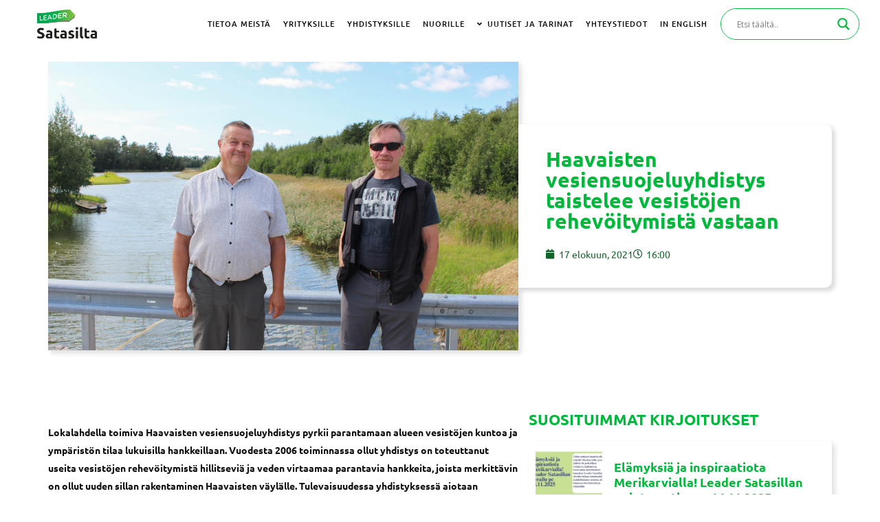

--- FILE ---
content_type: text/html; charset=UTF-8
request_url: https://satasilta.fi/uutiset/haavaisten-vesiensuojeluyhdistys-taistelee-vesistojen-rehevoitymista-vastaan/
body_size: 32032
content:
<!DOCTYPE html>
<html lang="fi">
<head>
	<meta charset="UTF-8" />
	
				<meta name="viewport" content="width=device-width,initial-scale=1,user-scalable=no">
		
            
            
	<link rel="profile" href="http://gmpg.org/xfn/11" />
	<link rel="pingback" href="https://satasilta.fi/xmlrpc.php" />

	<meta name='robots' content='index, follow, max-image-preview:large, max-snippet:-1, max-video-preview:-1' />
	<style>img:is([sizes="auto" i], [sizes^="auto," i]) { contain-intrinsic-size: 3000px 1500px }</style>
	
<!-- Google Tag Manager for WordPress by gtm4wp.com -->
<script data-cfasync="false" data-pagespeed-no-defer>
	var gtm4wp_datalayer_name = "dataLayer";
	var dataLayer = dataLayer || [];
</script>
<!-- End Google Tag Manager for WordPress by gtm4wp.com -->
	<!-- This site is optimized with the Yoast SEO plugin v26.5 - https://yoast.com/wordpress/plugins/seo/ -->
	<title>Haavaisten vesiensuojeluyhdistys taistelee vesistöjen rehevöitymistä vastaan</title>
	<link rel="canonical" href="https://ravakka.fi/blog/haavaisten-vesiensuojeluyhdistys-taistelee-vesistojen-rehevoitymista-vastaan/" />
	<meta property="og:locale" content="fi_FI" />
	<meta property="og:type" content="article" />
	<meta property="og:title" content="Haavaisten vesiensuojeluyhdistys taistelee vesistöjen rehevöitymistä vastaan" />
	<meta property="og:description" content="Lokalahdella toimiva Haavaisten vesiensuojeluyhdistys pyrkii parantamaan alueen vesistöjen kuntoa ja ympäristön tilaa lukuisilla hankkeillaan. Vuodesta 2006 toiminnassa ollut yhdistys on toteuttanut useita vesistöjen rehevöitymistä hillitseviä ja veden virtaamaa parantavia hankkeita,..." />
	<meta property="og:url" content="https://satasilta.fi/uutiset/haavaisten-vesiensuojeluyhdistys-taistelee-vesistojen-rehevoitymista-vastaan/" />
	<meta property="og:site_name" content="Leader Satasilta" />
	<meta property="article:published_time" content="2021-08-17T13:00:41+00:00" />
	<meta property="og:image" content="https://satasilta.fi/wp-content/uploads/2021/08/IMG_6209-scaled-1.jpg" />
	<meta property="og:image:width" content="2560" />
	<meta property="og:image:height" content="1707" />
	<meta property="og:image:type" content="image/jpeg" />
	<meta name="author" content="iidapakkanen" />
	<meta name="twitter:card" content="summary_large_image" />
	<meta name="twitter:label1" content="Kirjoittanut" />
	<meta name="twitter:data1" content="Leader Ravakka" />
	<meta name="twitter:label2" content="Arvioitu lukuaika" />
	<meta name="twitter:data2" content="6 minuuttia" />
	<script type="application/ld+json" class="yoast-schema-graph">{"@context":"https://schema.org","@graph":[{"@type":"Article","@id":"https://satasilta.fi/uutiset/haavaisten-vesiensuojeluyhdistys-taistelee-vesistojen-rehevoitymista-vastaan/#article","isPartOf":{"@id":"https://satasilta.fi/uutiset/haavaisten-vesiensuojeluyhdistys-taistelee-vesistojen-rehevoitymista-vastaan/"},"author":{"name":"iidapakkanen","@id":"https://satasilta.fi/#/schema/person/16610160a4a30fa6fbe2d710d42e74de"},"headline":"Haavaisten vesiensuojeluyhdistys taistelee vesistöjen rehevöitymistä vastaan","datePublished":"2021-08-17T13:00:41+00:00","mainEntityOfPage":{"@id":"https://satasilta.fi/uutiset/haavaisten-vesiensuojeluyhdistys-taistelee-vesistojen-rehevoitymista-vastaan/"},"wordCount":1292,"commentCount":0,"publisher":{"@id":"https://satasilta.fi/#organization"},"image":{"@id":"https://satasilta.fi/uutiset/haavaisten-vesiensuojeluyhdistys-taistelee-vesistojen-rehevoitymista-vastaan/#primaryimage"},"thumbnailUrl":"https://satasilta.fi/wp-content/uploads/2021/08/IMG_6209-scaled-1.jpg","articleSection":["Sankariyhdistykset"],"inLanguage":"fi","potentialAction":[{"@type":"CommentAction","name":"Comment","target":["https://satasilta.fi/uutiset/haavaisten-vesiensuojeluyhdistys-taistelee-vesistojen-rehevoitymista-vastaan/#respond"]}]},{"@type":"WebPage","@id":"https://satasilta.fi/uutiset/haavaisten-vesiensuojeluyhdistys-taistelee-vesistojen-rehevoitymista-vastaan/","url":"https://satasilta.fi/uutiset/haavaisten-vesiensuojeluyhdistys-taistelee-vesistojen-rehevoitymista-vastaan/","name":"Haavaisten vesiensuojeluyhdistys taistelee vesistöjen rehevöitymistä vastaan","isPartOf":{"@id":"https://satasilta.fi/#website"},"primaryImageOfPage":{"@id":"https://satasilta.fi/uutiset/haavaisten-vesiensuojeluyhdistys-taistelee-vesistojen-rehevoitymista-vastaan/#primaryimage"},"image":{"@id":"https://satasilta.fi/uutiset/haavaisten-vesiensuojeluyhdistys-taistelee-vesistojen-rehevoitymista-vastaan/#primaryimage"},"thumbnailUrl":"https://satasilta.fi/wp-content/uploads/2021/08/IMG_6209-scaled-1.jpg","datePublished":"2021-08-17T13:00:41+00:00","breadcrumb":{"@id":"https://satasilta.fi/uutiset/haavaisten-vesiensuojeluyhdistys-taistelee-vesistojen-rehevoitymista-vastaan/#breadcrumb"},"inLanguage":"fi","potentialAction":[{"@type":"ReadAction","target":["https://satasilta.fi/uutiset/haavaisten-vesiensuojeluyhdistys-taistelee-vesistojen-rehevoitymista-vastaan/"]}]},{"@type":"ImageObject","inLanguage":"fi","@id":"https://satasilta.fi/uutiset/haavaisten-vesiensuojeluyhdistys-taistelee-vesistojen-rehevoitymista-vastaan/#primaryimage","url":"https://satasilta.fi/wp-content/uploads/2021/08/IMG_6209-scaled-1.jpg","contentUrl":"https://satasilta.fi/wp-content/uploads/2021/08/IMG_6209-scaled-1.jpg","width":2560,"height":1707,"caption":"Timo Tuina (vas.) ja Heikki Mäntsälä kokevat, että Haavaisten väylän uusi silta on yksi vesiensuojeluyhdistyksen suurimmista saavutuksista."},{"@type":"BreadcrumbList","@id":"https://satasilta.fi/uutiset/haavaisten-vesiensuojeluyhdistys-taistelee-vesistojen-rehevoitymista-vastaan/#breadcrumb","itemListElement":[{"@type":"ListItem","position":1,"name":"Etusivu","item":"https://satasilta.fi/"},{"@type":"ListItem","position":2,"name":"Haavaisten vesiensuojeluyhdistys taistelee vesistöjen rehevöitymistä vastaan"}]},{"@type":"WebSite","@id":"https://satasilta.fi/#website","url":"https://satasilta.fi/","name":"Leader Satasilta","description":"Leader Satasilta","publisher":{"@id":"https://satasilta.fi/#organization"},"potentialAction":[{"@type":"SearchAction","target":{"@type":"EntryPoint","urlTemplate":"https://satasilta.fi/?s={search_term_string}"},"query-input":{"@type":"PropertyValueSpecification","valueRequired":true,"valueName":"search_term_string"}}],"inLanguage":"fi"},{"@type":"Organization","@id":"https://satasilta.fi/#organization","name":"Leader Satasilta","url":"https://satasilta.fi/","logo":{"@type":"ImageObject","inLanguage":"fi","@id":"https://satasilta.fi/#/schema/logo/image/","url":"https://satasilta.fi/wp-content/uploads/2020/08/Leader-Pyhajarviseutu.svg","contentUrl":"https://satasilta.fi/wp-content/uploads/2020/08/Leader-Pyhajarviseutu.svg","caption":"Leader Satasilta"},"image":{"@id":"https://satasilta.fi/#/schema/logo/image/"}},{"@type":"Person","@id":"https://satasilta.fi/#/schema/person/16610160a4a30fa6fbe2d710d42e74de","name":"iidapakkanen","image":{"@type":"ImageObject","inLanguage":"fi","@id":"https://satasilta.fi/#/schema/person/image/","url":"https://secure.gravatar.com/avatar/d15d6dcae9461d898a21638f1455c85951d7a5a378bfaf0cb4d1d035d2dcbfd8?s=96&d=mm&r=g","contentUrl":"https://secure.gravatar.com/avatar/d15d6dcae9461d898a21638f1455c85951d7a5a378bfaf0cb4d1d035d2dcbfd8?s=96&d=mm&r=g","caption":"iidapakkanen"},"url":"https://ravakka.fi"}]}</script>
	<!-- / Yoast SEO plugin. -->


<link rel='dns-prefetch' href='//fonts.googleapis.com' />
<link rel="alternate" type="application/rss+xml" title="Leader Satasilta &raquo; syöte" href="https://satasilta.fi/feed/" />
<link rel="alternate" type="application/rss+xml" title="Leader Satasilta &raquo; kommenttien syöte" href="https://satasilta.fi/comments/feed/" />
<link rel="alternate" type="application/rss+xml" title="Leader Satasilta &raquo; Haavaisten vesiensuojeluyhdistys taistelee vesistöjen rehevöitymistä vastaan kommenttien syöte" href="https://satasilta.fi/uutiset/haavaisten-vesiensuojeluyhdistys-taistelee-vesistojen-rehevoitymista-vastaan/feed/" />
<script type="text/javascript">
/* <![CDATA[ */
window._wpemojiSettings = {"baseUrl":"https:\/\/s.w.org\/images\/core\/emoji\/16.0.1\/72x72\/","ext":".png","svgUrl":"https:\/\/s.w.org\/images\/core\/emoji\/16.0.1\/svg\/","svgExt":".svg","source":{"concatemoji":"https:\/\/satasilta.fi\/wp-includes\/js\/wp-emoji-release.min.js?ver=6.8.3"}};
/*! This file is auto-generated */
!function(s,n){var o,i,e;function c(e){try{var t={supportTests:e,timestamp:(new Date).valueOf()};sessionStorage.setItem(o,JSON.stringify(t))}catch(e){}}function p(e,t,n){e.clearRect(0,0,e.canvas.width,e.canvas.height),e.fillText(t,0,0);var t=new Uint32Array(e.getImageData(0,0,e.canvas.width,e.canvas.height).data),a=(e.clearRect(0,0,e.canvas.width,e.canvas.height),e.fillText(n,0,0),new Uint32Array(e.getImageData(0,0,e.canvas.width,e.canvas.height).data));return t.every(function(e,t){return e===a[t]})}function u(e,t){e.clearRect(0,0,e.canvas.width,e.canvas.height),e.fillText(t,0,0);for(var n=e.getImageData(16,16,1,1),a=0;a<n.data.length;a++)if(0!==n.data[a])return!1;return!0}function f(e,t,n,a){switch(t){case"flag":return n(e,"\ud83c\udff3\ufe0f\u200d\u26a7\ufe0f","\ud83c\udff3\ufe0f\u200b\u26a7\ufe0f")?!1:!n(e,"\ud83c\udde8\ud83c\uddf6","\ud83c\udde8\u200b\ud83c\uddf6")&&!n(e,"\ud83c\udff4\udb40\udc67\udb40\udc62\udb40\udc65\udb40\udc6e\udb40\udc67\udb40\udc7f","\ud83c\udff4\u200b\udb40\udc67\u200b\udb40\udc62\u200b\udb40\udc65\u200b\udb40\udc6e\u200b\udb40\udc67\u200b\udb40\udc7f");case"emoji":return!a(e,"\ud83e\udedf")}return!1}function g(e,t,n,a){var r="undefined"!=typeof WorkerGlobalScope&&self instanceof WorkerGlobalScope?new OffscreenCanvas(300,150):s.createElement("canvas"),o=r.getContext("2d",{willReadFrequently:!0}),i=(o.textBaseline="top",o.font="600 32px Arial",{});return e.forEach(function(e){i[e]=t(o,e,n,a)}),i}function t(e){var t=s.createElement("script");t.src=e,t.defer=!0,s.head.appendChild(t)}"undefined"!=typeof Promise&&(o="wpEmojiSettingsSupports",i=["flag","emoji"],n.supports={everything:!0,everythingExceptFlag:!0},e=new Promise(function(e){s.addEventListener("DOMContentLoaded",e,{once:!0})}),new Promise(function(t){var n=function(){try{var e=JSON.parse(sessionStorage.getItem(o));if("object"==typeof e&&"number"==typeof e.timestamp&&(new Date).valueOf()<e.timestamp+604800&&"object"==typeof e.supportTests)return e.supportTests}catch(e){}return null}();if(!n){if("undefined"!=typeof Worker&&"undefined"!=typeof OffscreenCanvas&&"undefined"!=typeof URL&&URL.createObjectURL&&"undefined"!=typeof Blob)try{var e="postMessage("+g.toString()+"("+[JSON.stringify(i),f.toString(),p.toString(),u.toString()].join(",")+"));",a=new Blob([e],{type:"text/javascript"}),r=new Worker(URL.createObjectURL(a),{name:"wpTestEmojiSupports"});return void(r.onmessage=function(e){c(n=e.data),r.terminate(),t(n)})}catch(e){}c(n=g(i,f,p,u))}t(n)}).then(function(e){for(var t in e)n.supports[t]=e[t],n.supports.everything=n.supports.everything&&n.supports[t],"flag"!==t&&(n.supports.everythingExceptFlag=n.supports.everythingExceptFlag&&n.supports[t]);n.supports.everythingExceptFlag=n.supports.everythingExceptFlag&&!n.supports.flag,n.DOMReady=!1,n.readyCallback=function(){n.DOMReady=!0}}).then(function(){return e}).then(function(){var e;n.supports.everything||(n.readyCallback(),(e=n.source||{}).concatemoji?t(e.concatemoji):e.wpemoji&&e.twemoji&&(t(e.twemoji),t(e.wpemoji)))}))}((window,document),window._wpemojiSettings);
/* ]]> */
</script>
<style id='wp-emoji-styles-inline-css' type='text/css'>

	img.wp-smiley, img.emoji {
		display: inline !important;
		border: none !important;
		box-shadow: none !important;
		height: 1em !important;
		width: 1em !important;
		margin: 0 0.07em !important;
		vertical-align: -0.1em !important;
		background: none !important;
		padding: 0 !important;
	}
</style>
<link rel='stylesheet' id='wp-block-library-css' href='https://satasilta.fi/wp-includes/css/dist/block-library/style.min.css?ver=6.8.3' type='text/css' media='all' />
<style id='classic-theme-styles-inline-css' type='text/css'>
/*! This file is auto-generated */
.wp-block-button__link{color:#fff;background-color:#32373c;border-radius:9999px;box-shadow:none;text-decoration:none;padding:calc(.667em + 2px) calc(1.333em + 2px);font-size:1.125em}.wp-block-file__button{background:#32373c;color:#fff;text-decoration:none}
</style>
<style id='filebird-block-filebird-gallery-style-inline-css' type='text/css'>
ul.filebird-block-filebird-gallery{margin:auto!important;padding:0!important;width:100%}ul.filebird-block-filebird-gallery.layout-grid{display:grid;grid-gap:20px;align-items:stretch;grid-template-columns:repeat(var(--columns),1fr);justify-items:stretch}ul.filebird-block-filebird-gallery.layout-grid li img{border:1px solid #ccc;box-shadow:2px 2px 6px 0 rgba(0,0,0,.3);height:100%;max-width:100%;-o-object-fit:cover;object-fit:cover;width:100%}ul.filebird-block-filebird-gallery.layout-masonry{-moz-column-count:var(--columns);-moz-column-gap:var(--space);column-gap:var(--space);-moz-column-width:var(--min-width);columns:var(--min-width) var(--columns);display:block;overflow:auto}ul.filebird-block-filebird-gallery.layout-masonry li{margin-bottom:var(--space)}ul.filebird-block-filebird-gallery li{list-style:none}ul.filebird-block-filebird-gallery li figure{height:100%;margin:0;padding:0;position:relative;width:100%}ul.filebird-block-filebird-gallery li figure figcaption{background:linear-gradient(0deg,rgba(0,0,0,.7),rgba(0,0,0,.3) 70%,transparent);bottom:0;box-sizing:border-box;color:#fff;font-size:.8em;margin:0;max-height:100%;overflow:auto;padding:3em .77em .7em;position:absolute;text-align:center;width:100%;z-index:2}ul.filebird-block-filebird-gallery li figure figcaption a{color:inherit}.fb-block-hover-animation-zoomIn figure{overflow:hidden}.fb-block-hover-animation-zoomIn figure img{transform:scale(1);transition:.3s ease-in-out}.fb-block-hover-animation-zoomIn figure:hover img{transform:scale(1.3)}.fb-block-hover-animation-shine figure{overflow:hidden;position:relative}.fb-block-hover-animation-shine figure:before{background:linear-gradient(90deg,hsla(0,0%,100%,0) 0,hsla(0,0%,100%,.3));content:"";display:block;height:100%;left:-75%;position:absolute;top:0;transform:skewX(-25deg);width:50%;z-index:2}.fb-block-hover-animation-shine figure:hover:before{animation:shine .75s}@keyframes shine{to{left:125%}}.fb-block-hover-animation-opacity figure{overflow:hidden}.fb-block-hover-animation-opacity figure img{opacity:1;transition:.3s ease-in-out}.fb-block-hover-animation-opacity figure:hover img{opacity:.5}.fb-block-hover-animation-grayscale figure img{filter:grayscale(100%);transition:.3s ease-in-out}.fb-block-hover-animation-grayscale figure:hover img{filter:grayscale(0)}

</style>
<style id='global-styles-inline-css' type='text/css'>
:root{--wp--preset--aspect-ratio--square: 1;--wp--preset--aspect-ratio--4-3: 4/3;--wp--preset--aspect-ratio--3-4: 3/4;--wp--preset--aspect-ratio--3-2: 3/2;--wp--preset--aspect-ratio--2-3: 2/3;--wp--preset--aspect-ratio--16-9: 16/9;--wp--preset--aspect-ratio--9-16: 9/16;--wp--preset--color--black: #000000;--wp--preset--color--cyan-bluish-gray: #abb8c3;--wp--preset--color--white: #ffffff;--wp--preset--color--pale-pink: #f78da7;--wp--preset--color--vivid-red: #cf2e2e;--wp--preset--color--luminous-vivid-orange: #ff6900;--wp--preset--color--luminous-vivid-amber: #fcb900;--wp--preset--color--light-green-cyan: #7bdcb5;--wp--preset--color--vivid-green-cyan: #00d084;--wp--preset--color--pale-cyan-blue: #8ed1fc;--wp--preset--color--vivid-cyan-blue: #0693e3;--wp--preset--color--vivid-purple: #9b51e0;--wp--preset--gradient--vivid-cyan-blue-to-vivid-purple: linear-gradient(135deg,rgba(6,147,227,1) 0%,rgb(155,81,224) 100%);--wp--preset--gradient--light-green-cyan-to-vivid-green-cyan: linear-gradient(135deg,rgb(122,220,180) 0%,rgb(0,208,130) 100%);--wp--preset--gradient--luminous-vivid-amber-to-luminous-vivid-orange: linear-gradient(135deg,rgba(252,185,0,1) 0%,rgba(255,105,0,1) 100%);--wp--preset--gradient--luminous-vivid-orange-to-vivid-red: linear-gradient(135deg,rgba(255,105,0,1) 0%,rgb(207,46,46) 100%);--wp--preset--gradient--very-light-gray-to-cyan-bluish-gray: linear-gradient(135deg,rgb(238,238,238) 0%,rgb(169,184,195) 100%);--wp--preset--gradient--cool-to-warm-spectrum: linear-gradient(135deg,rgb(74,234,220) 0%,rgb(151,120,209) 20%,rgb(207,42,186) 40%,rgb(238,44,130) 60%,rgb(251,105,98) 80%,rgb(254,248,76) 100%);--wp--preset--gradient--blush-light-purple: linear-gradient(135deg,rgb(255,206,236) 0%,rgb(152,150,240) 100%);--wp--preset--gradient--blush-bordeaux: linear-gradient(135deg,rgb(254,205,165) 0%,rgb(254,45,45) 50%,rgb(107,0,62) 100%);--wp--preset--gradient--luminous-dusk: linear-gradient(135deg,rgb(255,203,112) 0%,rgb(199,81,192) 50%,rgb(65,88,208) 100%);--wp--preset--gradient--pale-ocean: linear-gradient(135deg,rgb(255,245,203) 0%,rgb(182,227,212) 50%,rgb(51,167,181) 100%);--wp--preset--gradient--electric-grass: linear-gradient(135deg,rgb(202,248,128) 0%,rgb(113,206,126) 100%);--wp--preset--gradient--midnight: linear-gradient(135deg,rgb(2,3,129) 0%,rgb(40,116,252) 100%);--wp--preset--font-size--small: 13px;--wp--preset--font-size--medium: 20px;--wp--preset--font-size--large: 36px;--wp--preset--font-size--x-large: 42px;--wp--preset--spacing--20: 0.44rem;--wp--preset--spacing--30: 0.67rem;--wp--preset--spacing--40: 1rem;--wp--preset--spacing--50: 1.5rem;--wp--preset--spacing--60: 2.25rem;--wp--preset--spacing--70: 3.38rem;--wp--preset--spacing--80: 5.06rem;--wp--preset--shadow--natural: 6px 6px 9px rgba(0, 0, 0, 0.2);--wp--preset--shadow--deep: 12px 12px 50px rgba(0, 0, 0, 0.4);--wp--preset--shadow--sharp: 6px 6px 0px rgba(0, 0, 0, 0.2);--wp--preset--shadow--outlined: 6px 6px 0px -3px rgba(255, 255, 255, 1), 6px 6px rgba(0, 0, 0, 1);--wp--preset--shadow--crisp: 6px 6px 0px rgba(0, 0, 0, 1);}:where(.is-layout-flex){gap: 0.5em;}:where(.is-layout-grid){gap: 0.5em;}body .is-layout-flex{display: flex;}.is-layout-flex{flex-wrap: wrap;align-items: center;}.is-layout-flex > :is(*, div){margin: 0;}body .is-layout-grid{display: grid;}.is-layout-grid > :is(*, div){margin: 0;}:where(.wp-block-columns.is-layout-flex){gap: 2em;}:where(.wp-block-columns.is-layout-grid){gap: 2em;}:where(.wp-block-post-template.is-layout-flex){gap: 1.25em;}:where(.wp-block-post-template.is-layout-grid){gap: 1.25em;}.has-black-color{color: var(--wp--preset--color--black) !important;}.has-cyan-bluish-gray-color{color: var(--wp--preset--color--cyan-bluish-gray) !important;}.has-white-color{color: var(--wp--preset--color--white) !important;}.has-pale-pink-color{color: var(--wp--preset--color--pale-pink) !important;}.has-vivid-red-color{color: var(--wp--preset--color--vivid-red) !important;}.has-luminous-vivid-orange-color{color: var(--wp--preset--color--luminous-vivid-orange) !important;}.has-luminous-vivid-amber-color{color: var(--wp--preset--color--luminous-vivid-amber) !important;}.has-light-green-cyan-color{color: var(--wp--preset--color--light-green-cyan) !important;}.has-vivid-green-cyan-color{color: var(--wp--preset--color--vivid-green-cyan) !important;}.has-pale-cyan-blue-color{color: var(--wp--preset--color--pale-cyan-blue) !important;}.has-vivid-cyan-blue-color{color: var(--wp--preset--color--vivid-cyan-blue) !important;}.has-vivid-purple-color{color: var(--wp--preset--color--vivid-purple) !important;}.has-black-background-color{background-color: var(--wp--preset--color--black) !important;}.has-cyan-bluish-gray-background-color{background-color: var(--wp--preset--color--cyan-bluish-gray) !important;}.has-white-background-color{background-color: var(--wp--preset--color--white) !important;}.has-pale-pink-background-color{background-color: var(--wp--preset--color--pale-pink) !important;}.has-vivid-red-background-color{background-color: var(--wp--preset--color--vivid-red) !important;}.has-luminous-vivid-orange-background-color{background-color: var(--wp--preset--color--luminous-vivid-orange) !important;}.has-luminous-vivid-amber-background-color{background-color: var(--wp--preset--color--luminous-vivid-amber) !important;}.has-light-green-cyan-background-color{background-color: var(--wp--preset--color--light-green-cyan) !important;}.has-vivid-green-cyan-background-color{background-color: var(--wp--preset--color--vivid-green-cyan) !important;}.has-pale-cyan-blue-background-color{background-color: var(--wp--preset--color--pale-cyan-blue) !important;}.has-vivid-cyan-blue-background-color{background-color: var(--wp--preset--color--vivid-cyan-blue) !important;}.has-vivid-purple-background-color{background-color: var(--wp--preset--color--vivid-purple) !important;}.has-black-border-color{border-color: var(--wp--preset--color--black) !important;}.has-cyan-bluish-gray-border-color{border-color: var(--wp--preset--color--cyan-bluish-gray) !important;}.has-white-border-color{border-color: var(--wp--preset--color--white) !important;}.has-pale-pink-border-color{border-color: var(--wp--preset--color--pale-pink) !important;}.has-vivid-red-border-color{border-color: var(--wp--preset--color--vivid-red) !important;}.has-luminous-vivid-orange-border-color{border-color: var(--wp--preset--color--luminous-vivid-orange) !important;}.has-luminous-vivid-amber-border-color{border-color: var(--wp--preset--color--luminous-vivid-amber) !important;}.has-light-green-cyan-border-color{border-color: var(--wp--preset--color--light-green-cyan) !important;}.has-vivid-green-cyan-border-color{border-color: var(--wp--preset--color--vivid-green-cyan) !important;}.has-pale-cyan-blue-border-color{border-color: var(--wp--preset--color--pale-cyan-blue) !important;}.has-vivid-cyan-blue-border-color{border-color: var(--wp--preset--color--vivid-cyan-blue) !important;}.has-vivid-purple-border-color{border-color: var(--wp--preset--color--vivid-purple) !important;}.has-vivid-cyan-blue-to-vivid-purple-gradient-background{background: var(--wp--preset--gradient--vivid-cyan-blue-to-vivid-purple) !important;}.has-light-green-cyan-to-vivid-green-cyan-gradient-background{background: var(--wp--preset--gradient--light-green-cyan-to-vivid-green-cyan) !important;}.has-luminous-vivid-amber-to-luminous-vivid-orange-gradient-background{background: var(--wp--preset--gradient--luminous-vivid-amber-to-luminous-vivid-orange) !important;}.has-luminous-vivid-orange-to-vivid-red-gradient-background{background: var(--wp--preset--gradient--luminous-vivid-orange-to-vivid-red) !important;}.has-very-light-gray-to-cyan-bluish-gray-gradient-background{background: var(--wp--preset--gradient--very-light-gray-to-cyan-bluish-gray) !important;}.has-cool-to-warm-spectrum-gradient-background{background: var(--wp--preset--gradient--cool-to-warm-spectrum) !important;}.has-blush-light-purple-gradient-background{background: var(--wp--preset--gradient--blush-light-purple) !important;}.has-blush-bordeaux-gradient-background{background: var(--wp--preset--gradient--blush-bordeaux) !important;}.has-luminous-dusk-gradient-background{background: var(--wp--preset--gradient--luminous-dusk) !important;}.has-pale-ocean-gradient-background{background: var(--wp--preset--gradient--pale-ocean) !important;}.has-electric-grass-gradient-background{background: var(--wp--preset--gradient--electric-grass) !important;}.has-midnight-gradient-background{background: var(--wp--preset--gradient--midnight) !important;}.has-small-font-size{font-size: var(--wp--preset--font-size--small) !important;}.has-medium-font-size{font-size: var(--wp--preset--font-size--medium) !important;}.has-large-font-size{font-size: var(--wp--preset--font-size--large) !important;}.has-x-large-font-size{font-size: var(--wp--preset--font-size--x-large) !important;}
:where(.wp-block-post-template.is-layout-flex){gap: 1.25em;}:where(.wp-block-post-template.is-layout-grid){gap: 1.25em;}
:where(.wp-block-columns.is-layout-flex){gap: 2em;}:where(.wp-block-columns.is-layout-grid){gap: 2em;}
:root :where(.wp-block-pullquote){font-size: 1.5em;line-height: 1.6;}
</style>
<link rel='stylesheet' id='mediaelement-css' href='https://satasilta.fi/wp-includes/js/mediaelement/mediaelementplayer-legacy.min.css?ver=4.2.17' type='text/css' media='all' />
<link rel='stylesheet' id='wp-mediaelement-css' href='https://satasilta.fi/wp-includes/js/mediaelement/wp-mediaelement.min.css?ver=6.8.3' type='text/css' media='all' />
<link rel='stylesheet' id='bridge-default-style-css' href='https://satasilta.fi/wp-content/themes/bridge/style.css?ver=6.8.3' type='text/css' media='all' />
<link rel='stylesheet' id='bridge-qode-font_awesome-css' href='https://satasilta.fi/wp-content/themes/bridge/css/font-awesome/css/font-awesome.min.css?ver=6.8.3' type='text/css' media='all' />
<link rel='stylesheet' id='bridge-qode-font_elegant-css' href='https://satasilta.fi/wp-content/themes/bridge/css/elegant-icons/style.min.css?ver=6.8.3' type='text/css' media='all' />
<link rel='stylesheet' id='bridge-qode-linea_icons-css' href='https://satasilta.fi/wp-content/themes/bridge/css/linea-icons/style.css?ver=6.8.3' type='text/css' media='all' />
<link rel='stylesheet' id='bridge-qode-dripicons-css' href='https://satasilta.fi/wp-content/themes/bridge/css/dripicons/dripicons.css?ver=6.8.3' type='text/css' media='all' />
<link rel='stylesheet' id='bridge-qode-kiko-css' href='https://satasilta.fi/wp-content/themes/bridge/css/kiko/kiko-all.css?ver=6.8.3' type='text/css' media='all' />
<link rel='stylesheet' id='bridge-qode-font_awesome_5-css' href='https://satasilta.fi/wp-content/themes/bridge/css/font-awesome-5/css/font-awesome-5.min.css?ver=6.8.3' type='text/css' media='all' />
<link rel='stylesheet' id='bridge-stylesheet-css' href='https://satasilta.fi/wp-content/themes/bridge/css/stylesheet.min.css?ver=6.8.3' type='text/css' media='all' />
<style id='bridge-stylesheet-inline-css' type='text/css'>
   .postid-5268.disabled_footer_top .footer_top_holder, .postid-5268.disabled_footer_bottom .footer_bottom_holder { display: none;}


</style>
<link rel='stylesheet' id='bridge-print-css' href='https://satasilta.fi/wp-content/themes/bridge/css/print.css?ver=6.8.3' type='text/css' media='all' />
<link rel='stylesheet' id='bridge-style-dynamic-css' href='https://satasilta.fi/wp-content/themes/bridge/css/style_dynamic_callback.php?ver=6.8.3' type='text/css' media='all' />
<link rel='stylesheet' id='bridge-responsive-css' href='https://satasilta.fi/wp-content/themes/bridge/css/responsive.min.css?ver=6.8.3' type='text/css' media='all' />
<link rel='stylesheet' id='bridge-style-dynamic-responsive-css' href='https://satasilta.fi/wp-content/themes/bridge/css/style_dynamic_responsive_callback.php?ver=6.8.3' type='text/css' media='all' />
<link rel='stylesheet' id='bridge-style-handle-google-fonts-css' href='https://fonts.googleapis.com/css?family=Raleway%3A100%2C200%2C300%2C400%2C500%2C600%2C700%2C800%2C900%2C100italic%2C300italic%2C400italic%2C700italic%7CUbuntu%3A100%2C200%2C300%2C400%2C500%2C600%2C700%2C800%2C900%2C100italic%2C300italic%2C400italic%2C700italic&#038;subset=latin%2Clatin-ext&#038;ver=1.0.0' type='text/css' media='all' />
<link rel='stylesheet' id='bridge-core-dashboard-style-css' href='https://satasilta.fi/wp-content/plugins/bridge-core/modules/core-dashboard/assets/css/core-dashboard.min.css?ver=6.8.3' type='text/css' media='all' />
<link rel='stylesheet' id='wpdreams-asl-basic-css' href='https://satasilta.fi/wp-content/plugins/ajax-search-lite/css/style.basic.css?ver=4.13.4' type='text/css' media='all' />
<style id='wpdreams-asl-basic-inline-css' type='text/css'>

					div[id*='ajaxsearchlitesettings'].searchsettings .asl_option_inner label {
						font-size: 0px !important;
						color: rgba(0, 0, 0, 0);
					}
					div[id*='ajaxsearchlitesettings'].searchsettings .asl_option_inner label:after {
						font-size: 11px !important;
						position: absolute;
						top: 0;
						left: 0;
						z-index: 1;
					}
					.asl_w_container {
						width: 100%;
						margin: 0px 0px 0px 0px;
						min-width: 200px;
					}
					div[id*='ajaxsearchlite'].asl_m {
						width: 100%;
					}
					div[id*='ajaxsearchliteres'].wpdreams_asl_results div.resdrg span.highlighted {
						font-weight: bold;
						color: rgba(1, 184, 60, 1);
						background-color: rgba(238, 238, 238, 1);
					}
					div[id*='ajaxsearchliteres'].wpdreams_asl_results .results img.asl_image {
						width: 70px;
						height: 70px;
						object-fit: cover;
					}
					div[id*='ajaxsearchlite'].asl_r .results {
						max-height: none;
					}
					div[id*='ajaxsearchlite'].asl_r {
						position: absolute;
					}
				
							.asl_w, .asl_w * {font-family:&quot;Ubuntu&quot; !important;}
							.asl_m input[type=search]::placeholder{font-family:&quot;Ubuntu&quot; !important;}
							.asl_m input[type=search]::-webkit-input-placeholder{font-family:&quot;Ubuntu&quot; !important;}
							.asl_m input[type=search]::-moz-placeholder{font-family:&quot;Ubuntu&quot; !important;}
							.asl_m input[type=search]:-ms-input-placeholder{font-family:&quot;Ubuntu&quot; !important;}
						
						.asl_m .probox svg {
							fill: rgba(1, 184, 60, 1) !important;
						}
						.asl_m .probox .innericon {
							background-color: rgb(255, 255, 255) !important;
							background-image: none !important;
							-webkit-background-image: none !important;
							-ms-background-image: none !important;
						}
					
						div.asl_m.asl_w {
							border:1px solid rgb(0, 0, 0) !important;border-radius:0px 0px 0px 0px !important;
							box-shadow: none !important;
						}
						div.asl_m.asl_w .probox {border: none !important;}
					
						div.asl_r.asl_w.vertical .results .item::after {
							display: block;
							position: absolute;
							bottom: 0;
							content: '';
							height: 1px;
							width: 100%;
							background: #D8D8D8;
						}
						div.asl_r.asl_w.vertical .results .item.asl_last_item::after {
							display: none;
						}
					 div.asl_r.vertical {
   left:auto!important;
   right:35px;
}
</style>
<link rel='stylesheet' id='wpdreams-asl-instance-css' href='https://satasilta.fi/wp-content/plugins/ajax-search-lite/css/style-curvy-blue.css?ver=4.13.4' type='text/css' media='all' />
<link rel='stylesheet' id='elementor-frontend-css' href='https://satasilta.fi/wp-content/plugins/elementor/assets/css/frontend.min.css?ver=3.33.3' type='text/css' media='all' />
<style id='elementor-frontend-inline-css' type='text/css'>
.elementor-303 .elementor-element.elementor-element-26681a4:not(.elementor-motion-effects-element-type-background) > .elementor-widget-wrap, .elementor-303 .elementor-element.elementor-element-26681a4 > .elementor-widget-wrap > .elementor-motion-effects-container > .elementor-motion-effects-layer{background-image:url("https://satasilta.fi/wp-content/uploads/2021/08/IMG_6209-scaled-1.jpg");}
</style>
<link rel='stylesheet' id='widget-spacer-css' href='https://satasilta.fi/wp-content/plugins/elementor/assets/css/widget-spacer.min.css?ver=3.33.3' type='text/css' media='all' />
<link rel='stylesheet' id='widget-heading-css' href='https://satasilta.fi/wp-content/plugins/elementor/assets/css/widget-heading.min.css?ver=3.33.3' type='text/css' media='all' />
<link rel='stylesheet' id='widget-post-info-css' href='https://satasilta.fi/wp-content/plugins/elementor-pro/assets/css/widget-post-info.min.css?ver=3.33.2' type='text/css' media='all' />
<link rel='stylesheet' id='widget-icon-list-css' href='https://satasilta.fi/wp-content/plugins/elementor/assets/css/widget-icon-list.min.css?ver=3.33.3' type='text/css' media='all' />
<link rel='stylesheet' id='elementor-icons-shared-0-css' href='https://satasilta.fi/wp-content/plugins/elementor/assets/lib/font-awesome/css/fontawesome.min.css?ver=5.15.3' type='text/css' media='all' />
<link rel='stylesheet' id='elementor-icons-fa-regular-css' href='https://satasilta.fi/wp-content/plugins/elementor/assets/lib/font-awesome/css/regular.min.css?ver=5.15.3' type='text/css' media='all' />
<link rel='stylesheet' id='elementor-icons-fa-solid-css' href='https://satasilta.fi/wp-content/plugins/elementor/assets/lib/font-awesome/css/solid.min.css?ver=5.15.3' type='text/css' media='all' />
<link rel='stylesheet' id='widget-share-buttons-css' href='https://satasilta.fi/wp-content/plugins/elementor-pro/assets/css/widget-share-buttons.min.css?ver=3.33.2' type='text/css' media='all' />
<link rel='stylesheet' id='e-apple-webkit-css' href='https://satasilta.fi/wp-content/plugins/elementor/assets/css/conditionals/apple-webkit.min.css?ver=3.33.3' type='text/css' media='all' />
<link rel='stylesheet' id='elementor-icons-fa-brands-css' href='https://satasilta.fi/wp-content/plugins/elementor/assets/lib/font-awesome/css/brands.min.css?ver=5.15.3' type='text/css' media='all' />
<link rel='stylesheet' id='widget-posts-css' href='https://satasilta.fi/wp-content/plugins/elementor-pro/assets/css/widget-posts.min.css?ver=3.33.2' type='text/css' media='all' />
<link rel='stylesheet' id='swiper-css' href='https://satasilta.fi/wp-content/plugins/elementor/assets/lib/swiper/v8/css/swiper.min.css?ver=8.4.5' type='text/css' media='all' />
<link rel='stylesheet' id='e-swiper-css' href='https://satasilta.fi/wp-content/plugins/elementor/assets/css/conditionals/e-swiper.min.css?ver=3.33.3' type='text/css' media='all' />
<link rel='stylesheet' id='elementor-icons-css' href='https://satasilta.fi/wp-content/plugins/elementor/assets/lib/eicons/css/elementor-icons.min.css?ver=5.44.0' type='text/css' media='all' />
<link rel='stylesheet' id='elementor-post-10-css' href='https://satasilta.fi/wp-content/uploads/elementor/css/post-10.css?ver=1764873972' type='text/css' media='all' />
<link rel='stylesheet' id='juicer-elementor-editor-css' href='https://satasilta.fi/wp-content/plugins/juicer/includes/elementor/juicer-elementor.css?ver=1.12.16' type='text/css' media='all' />
<link rel='stylesheet' id='filebird-elementor-frontend-css' href='https://satasilta.fi/wp-content/plugins/filebird-pro/includes/PageBuilders/Elementor/assets/css/frontend.css?ver=6.5.1' type='text/css' media='all' />
<link rel='stylesheet' id='elementor-post-303-css' href='https://satasilta.fi/wp-content/uploads/elementor/css/post-303.css?ver=1764874053' type='text/css' media='all' />
<link rel='stylesheet' id='bridge-childstyle-css' href='https://satasilta.fi/wp-content/themes/bridge-child/style.css?ver=6.8.3' type='text/css' media='all' />
<link rel='stylesheet' id='elementor-gf-local-ubuntu-css' href='https://satasilta.fi/wp-content/uploads/elementor/google-fonts/css/ubuntu.css?ver=1742237172' type='text/css' media='all' />
<script type="text/javascript" src="https://satasilta.fi/wp-includes/js/jquery/jquery.min.js?ver=3.7.1" id="jquery-core-js"></script>
<script type="text/javascript" src="https://satasilta.fi/wp-includes/js/jquery/jquery-migrate.min.js?ver=3.4.1" id="jquery-migrate-js"></script>
<link rel="https://api.w.org/" href="https://satasilta.fi/wp-json/" /><link rel="alternate" title="JSON" type="application/json" href="https://satasilta.fi/wp-json/wp/v2/posts/5268" /><link rel="EditURI" type="application/rsd+xml" title="RSD" href="https://satasilta.fi/xmlrpc.php?rsd" />
<meta name="generator" content="WordPress 6.8.3" />
<link rel='shortlink' href='https://satasilta.fi/?p=5268' />
<link rel="alternate" title="oEmbed (JSON)" type="application/json+oembed" href="https://satasilta.fi/wp-json/oembed/1.0/embed?url=https%3A%2F%2Fsatasilta.fi%2Fuutiset%2Fhaavaisten-vesiensuojeluyhdistys-taistelee-vesistojen-rehevoitymista-vastaan%2F" />
<link rel="alternate" title="oEmbed (XML)" type="text/xml+oembed" href="https://satasilta.fi/wp-json/oembed/1.0/embed?url=https%3A%2F%2Fsatasilta.fi%2Fuutiset%2Fhaavaisten-vesiensuojeluyhdistys-taistelee-vesistojen-rehevoitymista-vastaan%2F&#038;format=xml" />

<!-- Google Tag Manager for WordPress by gtm4wp.com -->
<!-- GTM Container placement set to automatic -->
<script data-cfasync="false" data-pagespeed-no-defer type="text/javascript">
	var dataLayer_content = [];
	dataLayer.push( dataLayer_content );
</script>
<script data-cfasync="false" data-pagespeed-no-defer type="text/javascript">
(function(w,d,s,l,i){w[l]=w[l]||[];w[l].push({'gtm.start':
new Date().getTime(),event:'gtm.js'});var f=d.getElementsByTagName(s)[0],
j=d.createElement(s),dl=l!='dataLayer'?'&l='+l:'';j.async=true;j.src=
'//www.googletagmanager.com/gtm.js?id='+i+dl;f.parentNode.insertBefore(j,f);
})(window,document,'script','dataLayer','GTM-WLL4RS6');
</script>
<!-- End Google Tag Manager for WordPress by gtm4wp.com -->				<link rel="preconnect" href="https://fonts.gstatic.com" crossorigin />
				<link rel="preload" as="style" href="//fonts.googleapis.com/css?family=Open+Sans&display=swap" />
								<link rel="stylesheet" href="//fonts.googleapis.com/css?family=Open+Sans&display=swap" media="all" />
				<meta name="generator" content="Elementor 3.33.3; features: additional_custom_breakpoints; settings: css_print_method-external, google_font-enabled, font_display-auto">
<style type="text/css">.recentcomments a{display:inline !important;padding:0 !important;margin:0 !important;}</style>			<style>
				.e-con.e-parent:nth-of-type(n+4):not(.e-lazyloaded):not(.e-no-lazyload),
				.e-con.e-parent:nth-of-type(n+4):not(.e-lazyloaded):not(.e-no-lazyload) * {
					background-image: none !important;
				}
				@media screen and (max-height: 1024px) {
					.e-con.e-parent:nth-of-type(n+3):not(.e-lazyloaded):not(.e-no-lazyload),
					.e-con.e-parent:nth-of-type(n+3):not(.e-lazyloaded):not(.e-no-lazyload) * {
						background-image: none !important;
					}
				}
				@media screen and (max-height: 640px) {
					.e-con.e-parent:nth-of-type(n+2):not(.e-lazyloaded):not(.e-no-lazyload),
					.e-con.e-parent:nth-of-type(n+2):not(.e-lazyloaded):not(.e-no-lazyload) * {
						background-image: none !important;
					}
				}
			</style>
						<meta name="theme-color" content="#FFFFFF">
			<link rel="icon" href="https://satasilta.fi/wp-content/uploads/2020/12/cropped-logopyhajarviseutu-32x32.jpg" sizes="32x32" />
<link rel="icon" href="https://satasilta.fi/wp-content/uploads/2020/12/cropped-logopyhajarviseutu-192x192.jpg" sizes="192x192" />
<link rel="apple-touch-icon" href="https://satasilta.fi/wp-content/uploads/2020/12/cropped-logopyhajarviseutu-180x180.jpg" />
<meta name="msapplication-TileImage" content="https://satasilta.fi/wp-content/uploads/2020/12/cropped-logopyhajarviseutu-270x270.jpg" />
		<style type="text/css" id="wp-custom-css">
			/*
 * =====================
 * GLOBAL CLASSES
 * =====================
 */

.wp-caption, .aligncenter {
    max-width: 100%;
}

.rounded .elementor-column-wrap{
	border-radius:10px!important;
}

.elementor-widget-theme-post-content img {
    max-width: 100%!important;
}


.elementor-nav-menu--layout-vertical .sub-menu {
    margin-left: 0!important;
    position: relative!important;
    margin-top: 0px!important;
}

.elementor-nav-menu--layout-vertical  .current-page-ancestor .sub-menu {
    display: block!important;
}

/*
 * =====================
 * GLOBAL CLOSED
 * =====================
 */


/*Header menu*/
.main_menu ul .plus{
	display:none;
}

div[id*='ajaxsearchlite'].wpdreams_asl_container {
    max-width: 130px;
}
.juicer-feed h1.referral{
	display:none!important;
}

/*Dropdown menu*/
.header_bottom .second ul{
	background:white!important;
	box-shadow:4px 4px 6px 2px rgba(0,0,0,.1);
	display:flex;
	flex-direction:column!important;
	border-radius:5px;
	padding:20px!important;
	
}
.header_bottom .second ul li{
	padding:10px!important;
	text-align:left!important;
	border-radius:5px;
	padding-right:40px!important;
}
.header_bottom .second ul li:hover{
	background:#01B83C;
	transition:.2s all ease-in-out!important;
	
}
.header_bottom .second ul li:hover a,.header_bottom .second ul li a:hover{
	color:white!important;
}
.header_bottom .second{
	top:150%!important;
}
.drop_down .drop_down_start{
	top:100%!important;
}
/*Dropdown menu Ends*/

.header_bottom {
	width:100%!important;
	position:relative!important;
}
.header_bottom .main_menu{
	width:100%!important;
	left:0%!important;
	
	z-index:0
}
.header_bottom .main_menu ul{
	left:0%;
	margin:0 auto!important;
	display:flex!important;
	justify-content:center;
	align-items:center;
}
.q_logo{
	z-index:2!important;
}
/*media feed fb & insta*/
.feed-item{
	border-radius:5px
}
.juicer-button{
	border-radius:40px;
	background:#01B83C!important;
	color:white!important;
	border:none!important;
	text-transform:none!important;
	font-size:1rem!important;
	font-weight:400!important;
}
.juicer-button:hover{
	background:#0E652A!important;
}
/*Gravity general form style*/
.gform_wrapper .gform_body input{
	border:solid 1px black!important;
	border-radius:5px;
	padding:10px!important;
}

.gform_wrapper .gform_body select{
	border:solid 1px black;
	padding:9.5px!important;
	margin-top:7px!important;
	border-radius:5px;
}
.gform_wrapper .gform_body label{
	font-size:1.2rem;
	color:black
}
/*Fixing exiting forms*/
.etusivu_form .gform_body input{
	border:none!important;
	border-radius:5px;
	padding:5px 20px!important;
	transition:.2s all ease-in-out!important;
}
.etusivu_form .gform_body input:hover{
	background:#0E652A!important
}
/*Responsive menu items*/
@media screen and (max-width:1537px){
	.header_bottom .main_menu ul a{
		font-size:12px!important;
	}
}
@media screen and (max-width:1393px){
	.header_bottom .main_menu ul a{
		font-size:11px!important;
		padding: 0 11px!important;
	}
	.header_bottom .main_menu ul{
		margin-right:40px!important;
	}
}
@media screen and (max-width:1294px){
	
	.header_bottom .main_menu ul a{
		font-size:11px!important;
		padding: 0 9px!important;
	}
}
@media screen and (max-width:1252px){
	
	.header_bottom .main_menu ul a{
		font-size:10px!important;
		padding: 0 8px!important;
	}
}
@media screen and (max-width:1197px){
	
	.header_bottom .main_menu ul a{
		font-size:9px!important;
		padding: 0 7px!important;
	}
	.header_bottom .main_menu ul{
		margin-right:60px!important;
	}
}
@media screen and (max-width:1000px){
	.header_bottom {
		padding:0px!important;
	}
	.mobile_menu_button{
		float:right
	}
}

/*Etusivu map*/
.land {
	transition:.5s!important;
	fill:#71C044!important;
}
.land:hover{
	fill:#01B83C!important;
	transition:.2s!important;
	
	pointer-events:all!important;
}
#Fill-1,#Fill-9-Copy-2,#path76,#path74,#Fill-11-Copy-2,#path86,#path1133,#path1135,#path1137,#path1139,#path1141, .map polygon,#tspan1009,#tspan1011{
	pointer-events:none!important;
}

/*Etusivu contact form*/

.gfield.answer {
	padding-top:13px !important;
	padding-bottom:13px;
	padding-left:15px;
	padding-right:15px;
	border-width:1px;
	border-style:solid;
	border-radius:4px;
}
.gfield.answer.good {
	border-color:#01B83D;
	color:#01B83D;
}
.gfield.answer.good.final h4 {
	color:#01B83D;
}
.gfield.answer.bad {
	border-color:#BE232B;
	color:#BE232B;
}
.gfield.answer strong {
	text-transform:uppercase;
}

.contact_form .ginput_container_radio label{
	display:block!important;
}
.contact_form .ginput_container_radio ul{
	display:flex;
}
.contact_form .ginput_container_radio li:first-child{
	margin-right:15px;
}
.contact_form .ginput_container_radio li{
	display:flex;
	justify-content:flex-start;
	align-items:flex-start!important;
}
.contact_form textarea{
	width:100%!important;
}
.contact_form .gform_wrapper.gf_browser_chrome .gfield_checkbox li input, .gform_wrapper.gf_browser_chrome .gfield_checkbox li input[type=checkbox], .gform_wrapper.gf_browser_chrome .gfield_radio li input[type=radio]{
	margin-top:3px
}


/*game form*/
#gform_wrapper_5.gform_wrapper .gform_page_footer .button.gform_next_button,
#gform_wrapper_5.gform_wrapper .gform_page_footer .button.gform_previous_button {
	height:auto;
	border:0;
	border-bottom-width:0 !important;
	color:#fff;
	text-transform:none;
	box-shadow:none;
	font-weight: 400;
    background-color: #01B83C;
    border-radius: 50px 50px 50px 50px;
}

/*game form CLOSED*/



/* Footer form   */

.newsletter .gfield_label{
	font-family:ubuntu;
	color:grey!important;
}
.newsletter .ginput_container_select select{
	padding:13px;
	border-radius:40px;
	color:#818181;
	font-family:ubuntu
}
.newsletter .ginput_container_select select::placeholder{
	color:black!important;
}
.newsletter
#field_2_1 label,.newsletter .gfield_required{
	display:none!important;
}

.newsletter input:focus,.newsletter input:active{
	outline:none!important;
}
.newsletter form{
	
	width:100%!important;
	padding:0!important;
	margin:0 auto!important;
	position:relative!important;
}
.newsletter form input{
	width: 100%!important;
	height: 42px!important;
	padding:18px !important;
	margin-left: 0px!important;
	margin-top:3px!important;
	border:solid 2px white!important;
	border-radius:40px!important;
	z-index: 0!important;
	position:relative;
	font-family: ubuntu!important;
	
}
.newsletter .gform_body input{
	border:none!important;
}
.newsletter .gform_footer input{
	margin:0!important;
	float: right;
	z-index: 1!important;
	margin-top:-78px!important;
	margin-right:20px!important;
	width: 30%!important;
	height: 40px!important;
	padding: 0px 25px!important;
	text-transform:none!important;
	color:white!important;
	background:#01B83C!important;
	border:none!important;
	border-radius:40px!important;
	text-align:center!important;
	font-family: ubuntu!important;
}
footer h4 strong{
	font-family: ubuntu!important;

}
.newsletter .gform_footer input:hover{
	background:#0E652A!important;
}

.newsletter .gfield_checkbox input{
	
	height:30px!important;
}
@media screen and (max-width:600px){
	.newsletter .gfield_checkbox input{
	
	height:20px!important;
}
	.newsletter .gform_footer input{
		margin-right:5px!important;
	}
}
/* Footer form ends */

.perspective{
     transform-origin: center;
    transform: perspective(800px) rotateY(-10deg)!important;
    transition:.5s!important;
	-webkit-box-reflect:below 1px linear-gradient(transparent,transparent,#0006);
}
.perspective:hover{
    transform: perspective(800px) rotateY(0deg)!important;
}



.circles .elementor-icon-box-wrapper:hover:before{
    background: #0E652A!important;
    transition:.2s all ease-in-out;
	
}
	
	
/* Post listing */
	
	.load_more button{
		background:#01B83C!important;
		border:none;
		color:white;
		padding:10px 25px;
		border-radius:40px;
		text-align:center;
		display:flex;
		margin:0 auto;
		transition: .2s all ease-in-out;
		font-size:1.2rem!important;
	}
.load_more button:hover{
		background:#0E652A!important;
		cursor:pointer;
		transition: .2s all ease-in-out;
}
.load_more button:focus,.load_more button:active{
	outline:none!important;
}


/*Uutiset ja artikkelit*/

.categories .facetwp-facet-categories{
	display:flex;
	justify-content:center;
	align-items:center;
	flex-wrap:wrap;
}
.categories .facetwp-radio{
	background:#01B83C;
	padding:15px 20px;
	margin:0 5px;
	color:white;
	border-radius:40px;
	font-family: "Ubuntu", Sans-serif!important;
	transition:.2s all ease-in-out;
	font-size:1.14rem;
	margin-top:10px;
} 
.categories .facetwp-radio:hover{
	background:#0E652A!important;
	transition:.2s all ease-in-out;
}
.categories .checked{
	background:#0E652A!important;
}
@media screen and (max-width:1000px){
	.categories .facetwp-facet-categories{
	display:grid;
	grid-template-columns: 1fr 1fr;
		text-align:center;
		grid-row-gap:20px
}
}
@media screen and (max-width:600px){
	.categories .facetwp-facet-categories{
	display:grid;
	grid-template-columns: 1fr;
		text-align:center;
		grid-row-gap:10px
}
}




/*Search in nav*/
.header_inner_right{
	margin-right:60px;
}
.header_inner_right div.asl_m.asl_w{
	border:solid 1px #01B83C!important;
	border-radius:40px!important;
}

/*call button on tablet & moblie*/
.header_bottom_right_widget_holder .qode_button_widget{
	display:none!important;
}


/*FAQ*/
.price_toggle .icon{
	display:inline-block;
	width:20px;
	height:20px;
	margin-right:10px;
	background-image:url("/wp-content/uploads/1/2020/08/NuorisoPallo.svg");
	background-size:contain;
	
}
.price_toggle .elementor-toggle-title{
	margin-top:15px!important;
}
@media screen and (max-width:1000px){
	.header_inner_right{
	margin-right:0px;
}
	.header_bottom_widget{
		position:absolute;
		left:-180px!important;
		top:-3px;
		width:140%;
		
	}
	.logo_wrapper{
		left:18%;
	}
	.q_logo a{
		height:80px!important;
		
	}
		.header_inner_right{
		float:right;
			
	}
	.header_bottom_right_widget_holder .qode_button_widget{
	display:block!important;
}
	.header_bottom_right_widget_holder{
	display:block!important;
		position:absolute;
			top:45%;
			transform:translate-Y(-65%)!important;
		right:0%!important;
}
	.mobile_menu_button span i{
		font-size:1.7rem!important;
		margin-top:30px!important;
		color:#01B83C
	}
	
	/*Mobile menu-style*/
	.mobile_menu{
		text-align:right!important;
		border:none!important;
		box-shadow:none!important;
	}
	.mobile_menu ul{
		background:#efefef;
		padding:20px!important;
		border-radius:10px!important;
		
	}
	.mobile_menu .sub_menu{
		padding:0 20px 10px 0!important;
	}
	.mobile_menu ul a,.mobile_menu ul h3 span{
		font-size:18px!important;
	}

	.mobile_arrow{
		float:left!important;
		left:65%;
	}
		.sub_menu{
		padding-right:0px!important;
		margin-bottom:0px!important;
		margin-top:0!important;
		margin-right:-10px!important;
		margin-left:auto!important;
		width:70%!important;
		
	}
	.sub_menu ul li a{
		padding:0!important;
	}
	.sub_menu a span{
		font-size:15px!important;
		color:#848484!important;
	}
	
}

@media screen and (max-width:600px){
	
	/*Search on mobile*/
	.header_bottom_widget{
		position:absolute;
		left:-100px!important;
		top:-70px;
		width:250px;
		
	}
	.header_bottom{
		padding-top:40px!important;
	}
	
	.logo_wrapper{
		left:25%;
	}
	.q_logo a{
		height:40px!important;
	}
		.header_inner_right{
		float:right;
	}
	.header_bottom_right_widget_holder{
	display:block!important;
		position:absolute;
			top:45%;
			transform:translate-Y(-65%)!important;
		right:0%!important;
}
	.mobile_menu_button span i{
		font-size:1.7rem!important;
		margin-top:30px!important;
		color:#01B83C
	}
	
		/*Mobile menu-style*/
	
	.mobile_menu ul{
		width:80%!important;
	}

	.mobile_arrow{
		left:5%;
	}
	
}

/*LEADER POST*/
.leader_posts > div:first-of-type .elementor-post:first-child {
	 grid-column-start: 1; 
    grid-column-end: 4; 
    grid-row-start: 1; 
    grid-row-end: 3;
}


.leader_posts > div:first-of-type .elementor-post:first-child .elementor-post__thumbnail{
    border-radius: 5px!important;
    
}
.leader_posts > div:first-of-type .elementor-post:first-child  .elementor-post__thumbnail__link:after{
    height: auto!important;
}
.leader_posts > div:first-of-type .elementor-post:first-child  .elementor-post__thumbnail__link{
    width:50%!important;
    margin: 0!important;
    padding: 0!important;
    position: relative;
    
}
.leader_posts > div:first-of-type .elementor-post:first-child .elementor-post__text{
      width:50%!important;
      margin: 0!important;
      position: absolute;
      top:50%;
      transform:translateY(-50%);
      right: 0;
}
.leader_posts > div:first-of-type .elementor-post:first-child .elementor-post__text a{
    font-size: 2rem;
}
.leader_posts > div:first-of-type .elementor-post:first-child  .elementor-post__read-more{
    font-size: 19px!important;
    padding-bottom: 30px;
    
}


.leader_posts > div:first-of-type .elementor-post:first-child .elementor-post__meta-data{

    display: inline-block!important;
    
    width:50%!important;
    position: absolute;
    height:50px!important;
    bottom:0;
    left:50%;
}

.leader_posts > div:first-of-type .elementor-post:first-child .elementor-post__badge{
    margin: 0!important;
    background: #FFE14B!important;
    color: #333;
    left: calc(50% - 15.9%);
    z-index: 22!important;
    width:17%!important;
    top: 20px;
    border-radius: 0px;
    box-shadow: 3px 4px 7px rgba(0,0,0,.3);
    border-top-left-radius: 5px!important;
    border-bottom-left-radius: 5px!important;
    
    
}
.leader_posts > div:first-of-type .elementor-post:first-child .elementor-post__badge:before{
    content:"";
    width: 0; 
  height: 0; 
  border-top: 10px solid #BCA42C;
  border-bottom: 10px solid transparent; 
  border-right:13px solid transparent;
  position: absolute;
  right: 0;
  bottom: -20px;
    
}
.leader_posts .elementor-post__meta-data{
    margin: 0!important;
}
.leader_posts .elementor-post__read-more{
    margin: 0!important;
}
.leader_posts .elementor-post__badge{
    margin: 0!important;
    background: #FFE14B!important;
    color: #333;
    right: -15px!important;
    padding-right: 20px!important;
    z-index: 22!important;
    width:auto!important;
    top: 20px;
    border-radius: 0px;
    box-shadow: 3px 4px 7px rgba(0,0,0,.3);
    border-top-left-radius: 5px!important;
    border-bottom-left-radius: 5px!important;
    z-index:22!important;
    padding: 0px 10px;
    height: 30px;
    display: flex;
    justify-content: center;
    align-items: center;
        font-family: "Ubuntu", Sans-serif!important;
    
    
}
.leader_posts article{
    position: relative!important;
}
.leader_posts  article:before{
    content:""!important;
    width: 0!important;
  height: 0!important;
  border-top: 7px solid #BCA42C!important;
  border-bottom: 7px solid transparent!important;
  border-right:7px solid transparent!important;
  position: absolute!important;
  right: -7px!important;
  top: 50px!important;
    
}
.leader_posts  article:after{
    content:"";
  width:7px;
  height: 30px;
  background: #FFE14B;
  position:absolute;
  top: 20px;
  right: -7px;
}
.leader_posts > div:first-of-type .elementor-post:first-child:before,.leader_posts > div:first-of-type .elementor-post:first-child:after {
    display: none!important;
}




@media screen and (max-width:1000px){

.leader_posts > div:first-of-type .elementor-post:first-child .elementor-post__thumbnail{
    border-radius: 0px!important;
    
}
.leader_posts > div:first-of-type .elementor-post:first-child  .elementor-post__thumbnail__link:after{
    height: 100%!important;
}

.leader_posts > div:first-of-type .elementor-post:first-child  .elementor-post__thumbnail__link{
    width:100%!important;
    margin: 0!important;
    padding: 0!important;
    position: relative;
    top:0!important;
    
    
}
.leader_posts > div:first-of-type .elementor-post:first-child .elementor-post__text{
      width:100%!important;
      margin: 0!important;
      position: relative;
      top:0%!important;
      transform:none;
      padding-top:30px!important;
}
.leader_posts > div:first-of-type .elementor-post:first-child .elementor-post__text a{
    font-size: 16px!important;
}

.leader_posts > div:first-of-type .elementor-post:first-child .elementor-post__meta-data{
    position: relative;
    bottom: 0px;
    left:0;
 
}

.leader_posts > div:first-of-type .elementor-post:first-child .elementor-post__badge{
    margin: 0!important;
    background: #FFE14B!important;
    color: #333;
    left: auto;
    right:-15px!important;
    z-index: 22!important;
    width:auto!important;
    top: 20px;
    border-radius: 0px;
    box-shadow: 3px 4px 7px rgba(0,0,0,.3);
    border-top-left-radius: 5px!important;
    border-bottom-left-radius: 5px!important;
    
}
.leader_posts > div:first-of-type .elementor-post:first-child .elementor-post__badge:before{
    content:"";
    width: 0; 
  height: 0; 
  border-top: 10px solid #BCA42C;
  border-bottom: 10px solid transparent; 
  border-right:13px solid transparent;
  position: absolute;
  right: 0;
  bottom: -20px;
    
}

.leader_posts .elementor-post__badge{
    margin: 0!important;
    background: #FFE14B!important;
    color: #333;
    right: -15px!important;
    padding-right: 20px!important;
    z-index: 22!important;
    width:auto!important;
    top: 20px;
    border-radius: 0px;
    box-shadow: 3px 4px 7px rgba(0,0,0,.3);
    border-top-left-radius: 5px!important;
    border-bottom-left-radius: 5px!important;
    z-index:22!important;
    padding: 0px 10px;
    height: 30px;
    display: flex;
    justify-content: center;
    align-items: center;
    
    
}
.leader_posts article{
    position: relative;
}
.leader_posts  article:before{
    content:"";
    width: 0; 
  height: 0; 
  border-top: 7px solid #BCA42C;
  border-bottom: 7px solid transparent; 
  border-right:7px solid transparent;
  position: absolute;
  right: -7px;
  top: 50px;
    
}
.leader_posts  article:after{
    content:"";
  width:7px;
  height: 30px;
  background: #FFE14B;
  position:absolute;
  top: 20px;
  right: -7px;
}
.leader_posts > div:first-of-type .elementor-post:first-child:before,.leader_posts > div:first-of-type .elementor-post:first-child:after {
    display: block!important;
}
    
    
    
}

@media screen and (max-width:600px){
    .leader_posts article{
        margin:10px;
    }
    .leader_posts > div:first-of-type .elementor-post:first-child {
        display:block!important;
    grid-column-start: 1; 
    grid-column-end: 1; 
    grid-row-start: 0; 
    grid-row-end: 1;
    
}


}		</style>
		</head>

<body class="wp-singular post-template-default single single-post postid-5268 single-format-standard wp-custom-logo wp-theme-bridge wp-child-theme-bridge-child bridge-core-3.3.2  qode-child-theme-ver-1.0.0 qode-theme-ver-30.8.2 qode-theme-bridge disabled_footer_bottom elementor-default elementor-template-full-width elementor-kit-10 elementor-page-303" itemscope itemtype="http://schema.org/WebPage">



<!-- GTM Container placement set to automatic -->
<!-- Google Tag Manager (noscript) -->
				<noscript><iframe src="https://www.googletagmanager.com/ns.html?id=GTM-WLL4RS6" height="0" width="0" style="display:none;visibility:hidden" aria-hidden="true"></iframe></noscript>
<!-- End Google Tag Manager (noscript) -->

<div class="wrapper">
	<div class="wrapper_inner">

    
		<!-- Google Analytics start -->
					<script>
				var _gaq = _gaq || [];
				_gaq.push(['_setAccount', 'UA-56705294-2']);
				_gaq.push(['_trackPageview']);

				(function() {
					var ga = document.createElement('script'); ga.type = 'text/javascript'; ga.async = true;
					ga.src = ('https:' == document.location.protocol ? 'https://ssl' : 'http://www') + '.google-analytics.com/ga.js';
					var s = document.getElementsByTagName('script')[0]; s.parentNode.insertBefore(ga, s);
				})();
			</script>
				<!-- Google Analytics end -->

		
	<header class=" scroll_header_top_area  fixed scrolled_not_transparent with_hover_bg_color page_header">
	<div class="header_inner clearfix">
				<div class="header_top_bottom_holder">
			
			<div class="header_bottom clearfix" style='' >
											<div class="header_inner_left">
																	<div class="mobile_menu_button">
		<span>
			<i class="qode_icon_font_awesome fa fa-bars " ></i>		</span>
	</div>
								<div class="logo_wrapper" >
	<div class="q_logo">
		<a itemprop="url" href="https://satasilta.fi/" >
             <img itemprop="image" class="normal" src="https://satasilta.fi/wp-content/uploads/2023/01/Leader_Logo_Satasilta_RGB_page-0001.jpg" alt="Logo"> 			 <img itemprop="image" class="light" src="https://satasilta.fi/wp-content/uploads/2023/01/Leader_Logo_Satasilta_RGB_page-0001.jpg" alt="Logo"/> 			 <img itemprop="image" class="dark" src="https://satasilta.fi/wp-content/uploads/2023/01/Leader_Logo_Satasilta_RGB_page-0001.jpg" alt="Logo"/> 			 <img itemprop="image" class="sticky" src="https://satasilta.fi/wp-content/uploads/2023/01/Leader_Logo_Satasilta_RGB_page-0001.jpg" alt="Logo"/> 			 <img itemprop="image" class="mobile" src="https://satasilta.fi/wp-content/uploads/2023/01/Leader_Logo_Satasilta_RGB_page-0001.jpg" alt="Logo"/> 					</a>
	</div>
	</div>															</div>
															<div class="header_inner_right">
									<div class="side_menu_button_wrapper right">
																					<div class="header_bottom_right_widget_holder"><div class="widget qode_button_widget"><a  itemprop="url" href="https://pyhajarviseutu.fi/yhteystiedot/" target="_self" data-hover-background-color="#0e652a" class="qbutton  small center default" style="color: #ffffff; border-color: #ffffff; font-style: normal; font-weight: 400; font-family: Ubuntu; text-transform: none; border-radius: 5px;-moz-border-radius: 5px;-webkit-border-radius: 5px; background-color:#01b83c;">Ota yhteyttä<i class="qode_icon_font_awesome_5 fa5 fa fa-address-card qode_button_icon_element" style="color: #ffffff"></i></a></div><div class="header_bottom_widget AjaxSearchLiteWidget"> <div class="asl_w_container asl_w_container_1" data-id="1" data-instance="1">
	<div id='ajaxsearchlite1'
		data-id="1"
		data-instance="1"
		class="asl_w asl_m asl_m_1 asl_m_1_1">
		<div class="probox">

	
	<div class='prosettings' style='display:none;' data-opened=0>
				<div class='innericon'>
			<svg version="1.1" xmlns="http://www.w3.org/2000/svg" xmlns:xlink="http://www.w3.org/1999/xlink" x="0px" y="0px" width="22" height="22" viewBox="0 0 512 512" enable-background="new 0 0 512 512" xml:space="preserve">
					<polygon transform = "rotate(90 256 256)" points="142.332,104.886 197.48,50 402.5,256 197.48,462 142.332,407.113 292.727,256 "/>
				</svg>
		</div>
	</div>

	
	
	<div class='proinput'>
		<form role="search" action='#' autocomplete="off"
				aria-label="Search form">
			<input aria-label="Search input"
					type='search' class='orig'
					tabindex="0"
					name='phrase'
					placeholder='Etsi täältä..'
					value=''
					autocomplete="off"/>
			<input aria-label="Search autocomplete input"
					type='text'
					class='autocomplete'
					tabindex="-1"
					name='phrase'
					value=''
					autocomplete="off" disabled/>
			<input type='submit' value="Start search" style='width:0; height: 0; visibility: hidden;'>
		</form>
	</div>

	
	
	<button class='promagnifier' tabindex="0" aria-label="Search magnifier button">
				<span class='innericon' style="display:block;">
			<svg version="1.1" xmlns="http://www.w3.org/2000/svg" xmlns:xlink="http://www.w3.org/1999/xlink" x="0px" y="0px" width="22" height="22" viewBox="0 0 512 512" enable-background="new 0 0 512 512" xml:space="preserve">
					<path d="M460.355,421.59L353.844,315.078c20.041-27.553,31.885-61.437,31.885-98.037
						C385.729,124.934,310.793,50,218.686,50C126.58,50,51.645,124.934,51.645,217.041c0,92.106,74.936,167.041,167.041,167.041
						c34.912,0,67.352-10.773,94.184-29.158L419.945,462L460.355,421.59z M100.631,217.041c0-65.096,52.959-118.056,118.055-118.056
						c65.098,0,118.057,52.959,118.057,118.056c0,65.096-52.959,118.056-118.057,118.056C153.59,335.097,100.631,282.137,100.631,217.041
						z"/>
				</svg>
		</span>
	</button>

	
	
	<div class='proloading'>

		<div class="asl_loader"><div class="asl_loader-inner asl_simple-circle"></div></div>

			</div>

			<div class='proclose'>
			<svg version="1.1" xmlns="http://www.w3.org/2000/svg" xmlns:xlink="http://www.w3.org/1999/xlink" x="0px"
				y="0px"
				width="12" height="12" viewBox="0 0 512 512" enable-background="new 0 0 512 512"
				xml:space="preserve">
				<polygon points="438.393,374.595 319.757,255.977 438.378,137.348 374.595,73.607 255.995,192.225 137.375,73.622 73.607,137.352 192.246,255.983 73.622,374.625 137.352,438.393 256.002,319.734 374.652,438.378 "/>
			</svg>
		</div>
	
	
</div>	</div>
	<div class='asl_data_container' style="display:none !important;">
		<div class="asl_init_data wpdreams_asl_data_ct"
	style="display:none !important;"
	id="asl_init_id_1"
	data-asl-id="1"
	data-asl-instance="1"
	data-settings="{&quot;homeurl&quot;:&quot;https:\/\/satasilta.fi\/&quot;,&quot;resultstype&quot;:&quot;vertical&quot;,&quot;resultsposition&quot;:&quot;hover&quot;,&quot;itemscount&quot;:4,&quot;charcount&quot;:0,&quot;highlight&quot;:false,&quot;highlightWholewords&quot;:true,&quot;singleHighlight&quot;:false,&quot;scrollToResults&quot;:{&quot;enabled&quot;:false,&quot;offset&quot;:0},&quot;resultareaclickable&quot;:1,&quot;autocomplete&quot;:{&quot;enabled&quot;:true,&quot;lang&quot;:&quot;en&quot;,&quot;trigger_charcount&quot;:0},&quot;mobile&quot;:{&quot;menu_selector&quot;:&quot;#menu-toggle&quot;},&quot;trigger&quot;:{&quot;click&quot;:&quot;results_page&quot;,&quot;click_location&quot;:&quot;same&quot;,&quot;update_href&quot;:false,&quot;return&quot;:&quot;results_page&quot;,&quot;return_location&quot;:&quot;same&quot;,&quot;facet&quot;:true,&quot;type&quot;:true,&quot;redirect_url&quot;:&quot;?s={phrase}&quot;,&quot;delay&quot;:300},&quot;animations&quot;:{&quot;pc&quot;:{&quot;settings&quot;:{&quot;anim&quot;:&quot;fadedrop&quot;,&quot;dur&quot;:300},&quot;results&quot;:{&quot;anim&quot;:&quot;fadedrop&quot;,&quot;dur&quot;:300},&quot;items&quot;:&quot;voidanim&quot;},&quot;mob&quot;:{&quot;settings&quot;:{&quot;anim&quot;:&quot;fadedrop&quot;,&quot;dur&quot;:300},&quot;results&quot;:{&quot;anim&quot;:&quot;fadedrop&quot;,&quot;dur&quot;:300},&quot;items&quot;:&quot;voidanim&quot;}},&quot;autop&quot;:{&quot;state&quot;:true,&quot;phrase&quot;:&quot;&quot;,&quot;count&quot;:&quot;1&quot;},&quot;resPage&quot;:{&quot;useAjax&quot;:false,&quot;selector&quot;:&quot;#main&quot;,&quot;trigger_type&quot;:true,&quot;trigger_facet&quot;:true,&quot;trigger_magnifier&quot;:false,&quot;trigger_return&quot;:false},&quot;resultsSnapTo&quot;:&quot;left&quot;,&quot;results&quot;:{&quot;width&quot;:&quot;auto&quot;,&quot;width_tablet&quot;:&quot;auto&quot;,&quot;width_phone&quot;:&quot;auto&quot;},&quot;settingsimagepos&quot;:&quot;right&quot;,&quot;closeOnDocClick&quot;:true,&quot;overridewpdefault&quot;:false,&quot;override_method&quot;:&quot;get&quot;}"></div>
	<div id="asl_hidden_data">
		<svg style="position:absolute" height="0" width="0">
			<filter id="aslblur">
				<feGaussianBlur in="SourceGraphic" stdDeviation="4"/>
			</filter>
		</svg>
		<svg style="position:absolute" height="0" width="0">
			<filter id="no_aslblur"></filter>
		</svg>
	</div>
	</div>

	<div id='ajaxsearchliteres1'
	class='vertical wpdreams_asl_results asl_w asl_r asl_r_1 asl_r_1_1'>

	
	<div class="results">

		
		<div class="resdrg">
		</div>

		
	</div>

	
					<p class='showmore'>
			<span>Enemmän tuloksia...</span>
		</p>
			
</div>

	<div id='__original__ajaxsearchlitesettings1'
		data-id="1"
		class="searchsettings wpdreams_asl_settings asl_w asl_s asl_s_1">
		<form name='options'
		aria-label="Search settings form"
		autocomplete = 'off'>

	
	
	<input type="hidden" name="filters_changed" style="display:none;" value="0">
	<input type="hidden" name="filters_initial" style="display:none;" value="1">

	<div class="asl_option_inner hiddend">
		<input type='hidden' name='qtranslate_lang' id='qtranslate_lang'
				value='0'/>
	</div>

	
	
	<fieldset class="asl_sett_scroll">
		<legend style="display: none;">Generic selectors</legend>
		<div class="asl_option" tabindex="0">
			<div class="asl_option_inner">
				<input type="checkbox" value="exact"
						aria-label="Exact matches only"
						name="asl_gen[]" />
				<div class="asl_option_checkbox"></div>
			</div>
			<div class="asl_option_label">
				Exact matches only			</div>
		</div>
		<div class="asl_option" tabindex="0">
			<div class="asl_option_inner">
				<input type="checkbox" value="title"
						aria-label="Search in title"
						name="asl_gen[]"  checked="checked"/>
				<div class="asl_option_checkbox"></div>
			</div>
			<div class="asl_option_label">
				Search in title			</div>
		</div>
		<div class="asl_option" tabindex="0">
			<div class="asl_option_inner">
				<input type="checkbox" value="content"
						aria-label="Search in content"
						name="asl_gen[]"  checked="checked"/>
				<div class="asl_option_checkbox"></div>
			</div>
			<div class="asl_option_label">
				Search in content			</div>
		</div>
		<div class="asl_option_inner hiddend">
			<input type="checkbox" value="excerpt"
					aria-label="Search in excerpt"
					name="asl_gen[]"  checked="checked"/>
			<div class="asl_option_checkbox"></div>
		</div>
	</fieldset>
	<fieldset class="asl_sett_scroll">
		<legend style="display: none;">Post Type Selectors</legend>
					<div class="asl_option_inner hiddend">
				<input type="checkbox" value="post"
						aria-label="Hidden option, ignore please"
						name="customset[]" checked="checked"/>
			</div>
						<div class="asl_option_inner hiddend">
				<input type="checkbox" value="page"
						aria-label="Hidden option, ignore please"
						name="customset[]" checked="checked"/>
			</div>
				</fieldset>
	</form>
	</div>
</div>
</div></div>
																														<div class="side_menu_button">
																																	
										</div>
									</div>
								</div>
							
							
							<nav class="main_menu drop_down center">
								<ul id="menu-main-menu-fin" class=""><li id="nav-menu-item-1822" class="menu-item menu-item-type-post_type menu-item-object-page  narrow"><a href="https://satasilta.fi/tietoa-meista/" class=""><i class="menu_icon blank fa"></i><span>Tietoa meistä</span><span class="plus"></span></a></li>
<li id="nav-menu-item-1880" class="menu-item menu-item-type-post_type menu-item-object-page menu-item-has-children  has_sub narrow"><a href="https://satasilta.fi/yrityksille-3/" class=""><i class="menu_icon blank fa"></i><span>Yrityksille</span><span class="plus"></span></a>
<div class="second"><div class="inner"><ul>
	<li id="nav-menu-item-7877" class="menu-item menu-item-type-post_type menu-item-object-page "><a href="https://satasilta.fi/kiertotalous-haltuun-kihaus/" class=""><i class="menu_icon blank fa"></i><span>Kiertotalous haltuun, KiHauS</span><span class="plus"></span></a></li>
</ul></div></div>
</li>
<li id="nav-menu-item-29" class="menu-item menu-item-type-post_type menu-item-object-page  narrow"><a href="https://satasilta.fi/yhdistyksille/" class=""><i class="menu_icon blank fa"></i><span>Yhdistyksille</span><span class="plus"></span></a></li>
<li id="nav-menu-item-1650" class="menu-item menu-item-type-post_type menu-item-object-page menu-item-has-children  has_sub narrow"><a href="https://satasilta.fi/nuoriso-leader/" class=""><i class="menu_icon blank fa"></i><span>Nuorille</span><span class="plus"></span></a>
<div class="second"><div class="inner"><ul>
	<li id="nav-menu-item-9953" class="menu-item menu-item-type-post_type menu-item-object-page "><a href="https://satasilta.fi/satasillan-nuoret-bridge-builders/" class=""><i class="menu_icon blank fa"></i><span>Satasillan nuoret- Bridge builders</span><span class="plus"></span></a></li>
</ul></div></div>
</li>
<li id="nav-menu-item-398" class="menu-item menu-item-type-post_type menu-item-object-page menu-item-has-children  has_sub narrow"><a href="https://satasilta.fi/uutiset-ja-artikkelit/" class=" no_link" style="cursor: default;" onclick="JavaScript: return false;"><i class="menu_icon fa fa-angle-down fa"></i><span>Uutiset ja tarinat</span><span class="plus"></span></a>
<div class="second"><div class="inner"><ul>
	<li id="nav-menu-item-489" class="menu-item menu-item-type-post_type menu-item-object-page "><a href="https://satasilta.fi/uutiset-ja-artikkelit/" class=""><i class="menu_icon blank fa"></i><span>Katso kaikki</span><span class="plus"></span></a></li>
	<li id="nav-menu-item-576" class="menu-item menu-item-type-custom menu-item-object-custom "><a href="/uutiset-ja-artikkelit/?fwp_categories=ajankohtaiset" class=""><i class="menu_icon blank fa"></i><span>Ajankohtaiset</span><span class="plus"></span></a></li>
	<li id="nav-menu-item-581" class="menu-item menu-item-type-custom menu-item-object-custom "><a href="/uutiset-ja-artikkelit/?fwp_categories=tapahtumat" class=""><i class="menu_icon blank fa"></i><span>Tapahtumat</span><span class="plus"></span></a></li>
	<li id="nav-menu-item-855" class="menu-item menu-item-type-custom menu-item-object-custom "><a href="/uutiset-ja-artikkelit/?fwp_categories=sankariyrittajat" class=""><i class="menu_icon blank fa"></i><span>Sankariyrittäjät</span><span class="plus"></span></a></li>
	<li id="nav-menu-item-577" class="menu-item menu-item-type-custom menu-item-object-custom "><a href="/uutiset-ja-artikkelit/?fwp_categories=sankariyhdistykset" class=""><i class="menu_icon blank fa"></i><span>Sankariyhdistykset</span><span class="plus"></span></a></li>
	<li id="nav-menu-item-580" class="menu-item menu-item-type-custom menu-item-object-custom "><a href="/uutiset-ja-artikkelit/?fwp_categories=hanketarinat" class=""><i class="menu_icon blank fa"></i><span>Hanketarinat</span><span class="plus"></span></a></li>
</ul></div></div>
</li>
<li id="nav-menu-item-25" class="menu-item menu-item-type-post_type menu-item-object-page  narrow"><a href="https://satasilta.fi/yhteystiedot/" class=""><i class="menu_icon blank fa"></i><span>Yhteystiedot</span><span class="plus"></span></a></li>
<li id="nav-menu-item-724" class="menu-item menu-item-type-post_type menu-item-object-page  narrow"><a href="https://satasilta.fi/in-english/" class=""><i class="menu_icon blank fa"></i><span>In English</span><span class="plus"></span></a></li>
</ul>							</nav>
														<nav class="mobile_menu">
	<ul id="menu-main-menu-fin-1" class=""><li id="mobile-menu-item-1822" class="menu-item menu-item-type-post_type menu-item-object-page "><a href="https://satasilta.fi/tietoa-meista/" class=""><span>Tietoa meistä</span></a><span class="mobile_arrow"><i class="fa fa-angle-right"></i><i class="fa fa-angle-down"></i></span></li>
<li id="mobile-menu-item-1880" class="menu-item menu-item-type-post_type menu-item-object-page menu-item-has-children  has_sub"><a href="https://satasilta.fi/yrityksille-3/" class=""><span>Yrityksille</span></a><span class="mobile_arrow"><i class="fa fa-angle-right"></i><i class="fa fa-angle-down"></i></span>
<ul class="sub_menu">
	<li id="mobile-menu-item-7877" class="menu-item menu-item-type-post_type menu-item-object-page "><a href="https://satasilta.fi/kiertotalous-haltuun-kihaus/" class=""><span>Kiertotalous haltuun, KiHauS</span></a><span class="mobile_arrow"><i class="fa fa-angle-right"></i><i class="fa fa-angle-down"></i></span></li>
</ul>
</li>
<li id="mobile-menu-item-29" class="menu-item menu-item-type-post_type menu-item-object-page "><a href="https://satasilta.fi/yhdistyksille/" class=""><span>Yhdistyksille</span></a><span class="mobile_arrow"><i class="fa fa-angle-right"></i><i class="fa fa-angle-down"></i></span></li>
<li id="mobile-menu-item-1650" class="menu-item menu-item-type-post_type menu-item-object-page menu-item-has-children  has_sub"><a href="https://satasilta.fi/nuoriso-leader/" class=""><span>Nuorille</span></a><span class="mobile_arrow"><i class="fa fa-angle-right"></i><i class="fa fa-angle-down"></i></span>
<ul class="sub_menu">
	<li id="mobile-menu-item-9953" class="menu-item menu-item-type-post_type menu-item-object-page "><a href="https://satasilta.fi/satasillan-nuoret-bridge-builders/" class=""><span>Satasillan nuoret- Bridge builders</span></a><span class="mobile_arrow"><i class="fa fa-angle-right"></i><i class="fa fa-angle-down"></i></span></li>
</ul>
</li>
<li id="mobile-menu-item-398" class="menu-item menu-item-type-post_type menu-item-object-page menu-item-has-children  has_sub"><h3><span>Uutiset ja tarinat</span></h3><span class="mobile_arrow"><i class="fa fa-angle-right"></i><i class="fa fa-angle-down"></i></span>
<ul class="sub_menu">
	<li id="mobile-menu-item-489" class="menu-item menu-item-type-post_type menu-item-object-page "><a href="https://satasilta.fi/uutiset-ja-artikkelit/" class=""><span>Katso kaikki</span></a><span class="mobile_arrow"><i class="fa fa-angle-right"></i><i class="fa fa-angle-down"></i></span></li>
	<li id="mobile-menu-item-576" class="menu-item menu-item-type-custom menu-item-object-custom "><a href="/uutiset-ja-artikkelit/?fwp_categories=ajankohtaiset" class=""><span>Ajankohtaiset</span></a><span class="mobile_arrow"><i class="fa fa-angle-right"></i><i class="fa fa-angle-down"></i></span></li>
	<li id="mobile-menu-item-581" class="menu-item menu-item-type-custom menu-item-object-custom "><a href="/uutiset-ja-artikkelit/?fwp_categories=tapahtumat" class=""><span>Tapahtumat</span></a><span class="mobile_arrow"><i class="fa fa-angle-right"></i><i class="fa fa-angle-down"></i></span></li>
	<li id="mobile-menu-item-855" class="menu-item menu-item-type-custom menu-item-object-custom "><a href="/uutiset-ja-artikkelit/?fwp_categories=sankariyrittajat" class=""><span>Sankariyrittäjät</span></a><span class="mobile_arrow"><i class="fa fa-angle-right"></i><i class="fa fa-angle-down"></i></span></li>
	<li id="mobile-menu-item-577" class="menu-item menu-item-type-custom menu-item-object-custom "><a href="/uutiset-ja-artikkelit/?fwp_categories=sankariyhdistykset" class=""><span>Sankariyhdistykset</span></a><span class="mobile_arrow"><i class="fa fa-angle-right"></i><i class="fa fa-angle-down"></i></span></li>
	<li id="mobile-menu-item-580" class="menu-item menu-item-type-custom menu-item-object-custom "><a href="/uutiset-ja-artikkelit/?fwp_categories=hanketarinat" class=""><span>Hanketarinat</span></a><span class="mobile_arrow"><i class="fa fa-angle-right"></i><i class="fa fa-angle-down"></i></span></li>
</ul>
</li>
<li id="mobile-menu-item-25" class="menu-item menu-item-type-post_type menu-item-object-page "><a href="https://satasilta.fi/yhteystiedot/" class=""><span>Yhteystiedot</span></a><span class="mobile_arrow"><i class="fa fa-angle-right"></i><i class="fa fa-angle-down"></i></span></li>
<li id="mobile-menu-item-724" class="menu-item menu-item-type-post_type menu-item-object-page "><a href="https://satasilta.fi/in-english/" class=""><span>In English</span></a><span class="mobile_arrow"><i class="fa fa-angle-right"></i><i class="fa fa-angle-down"></i></span></li>
</ul></nav>											</div>
			</div>
		</div>
</header>	<a id="back_to_top" href="#">
        <span class="fa-stack">
            <i class="qode_icon_font_awesome fa fa-arrow-up " ></i>        </span>
	</a>
	
	
    
    	
    
    <div class="content ">
        <div class="content_inner  ">
    		<div data-elementor-type="single" data-elementor-id="303" class="elementor elementor-303 elementor-location-single post-5268 post type-post status-publish format-standard has-post-thumbnail hentry category-sankariyhdistykset" data-elementor-post-type="elementor_library">
					<section class="elementor-section elementor-top-section elementor-element elementor-element-3c743c0 elementor-section-full_width elementor-section-height-min-height elementor-section-height-default elementor-section-items-middle parallax_section_no qode_elementor_container_no" data-id="3c743c0" data-element_type="section" data-settings="{&quot;background_background&quot;:&quot;classic&quot;}">
							<div class="elementor-background-overlay"></div>
							<div class="elementor-container elementor-column-gap-no">
					<div class="elementor-column elementor-col-100 elementor-top-column elementor-element elementor-element-003f0f9" data-id="003f0f9" data-element_type="column">
			<div class="elementor-widget-wrap elementor-element-populated">
						<section class="elementor-section elementor-inner-section elementor-element elementor-element-f86e4ea elementor-section-content-middle elementor-section-boxed elementor-section-height-default elementor-section-height-default parallax_section_no qode_elementor_container_no" data-id="f86e4ea" data-element_type="section">
						<div class="elementor-container elementor-column-gap-default">
					<div class="elementor-column elementor-col-50 elementor-inner-column elementor-element elementor-element-26681a4 rounded" data-id="26681a4" data-element_type="column" data-settings="{&quot;background_background&quot;:&quot;classic&quot;}">
			<div class="elementor-widget-wrap elementor-element-populated">
						<div class="elementor-element elementor-element-2a69aa1 elementor-widget elementor-widget-spacer" data-id="2a69aa1" data-element_type="widget" data-widget_type="spacer.default">
				<div class="elementor-widget-container">
							<div class="elementor-spacer">
			<div class="elementor-spacer-inner"></div>
		</div>
						</div>
				</div>
					</div>
		</div>
				<div class="elementor-column elementor-col-50 elementor-inner-column elementor-element elementor-element-037bbf0" data-id="037bbf0" data-element_type="column" data-settings="{&quot;background_background&quot;:&quot;classic&quot;}">
			<div class="elementor-widget-wrap elementor-element-populated">
						<div class="elementor-element elementor-element-8bad928 elementor-widget elementor-widget-theme-post-title elementor-page-title elementor-widget-heading" data-id="8bad928" data-element_type="widget" data-widget_type="theme-post-title.default">
				<div class="elementor-widget-container">
					<h1 class="elementor-heading-title elementor-size-default">Haavaisten vesiensuojeluyhdistys taistelee vesistöjen rehevöitymistä vastaan</h1>				</div>
				</div>
				<div class="elementor-element elementor-element-0ea3d27 elementor-widget elementor-widget-post-info" data-id="0ea3d27" data-element_type="widget" data-widget_type="post-info.default">
				<div class="elementor-widget-container">
							<ul class="elementor-inline-items elementor-icon-list-items elementor-post-info">
								<li class="elementor-icon-list-item elementor-repeater-item-f1a20e5 elementor-inline-item" itemprop="datePublished">
						<a href="https://satasilta.fi/uutiset/2021/08/17/">
											<span class="elementor-icon-list-icon">
								<i aria-hidden="true" class="fas fa-calendar"></i>							</span>
									<span class="elementor-icon-list-text elementor-post-info__item elementor-post-info__item--type-date">
										<time>17 elokuun, 2021</time>					</span>
									</a>
				</li>
				<li class="elementor-icon-list-item elementor-repeater-item-9f48477 elementor-inline-item">
										<span class="elementor-icon-list-icon">
								<i aria-hidden="true" class="far fa-clock"></i>							</span>
									<span class="elementor-icon-list-text elementor-post-info__item elementor-post-info__item--type-time">
										<time>16:00</time>					</span>
								</li>
				</ul>
						</div>
				</div>
					</div>
		</div>
					</div>
		</section>
					</div>
		</div>
					</div>
		</section>
				<section class="elementor-section elementor-top-section elementor-element elementor-element-a0d1abd elementor-section-full_width elementor-section-height-default elementor-section-height-default parallax_section_no qode_elementor_container_no" data-id="a0d1abd" data-element_type="section" data-settings="{&quot;background_background&quot;:&quot;classic&quot;}">
						<div class="elementor-container elementor-column-gap-no">
					<div class="elementor-column elementor-col-100 elementor-top-column elementor-element elementor-element-e55c1cd" data-id="e55c1cd" data-element_type="column">
			<div class="elementor-widget-wrap elementor-element-populated">
						<section class="elementor-section elementor-inner-section elementor-element elementor-element-57dd499 elementor-section-boxed elementor-section-height-default elementor-section-height-default parallax_section_no qode_elementor_container_no" data-id="57dd499" data-element_type="section">
						<div class="elementor-container elementor-column-gap-no">
					<div class="elementor-column elementor-col-50 elementor-inner-column elementor-element elementor-element-88de406" data-id="88de406" data-element_type="column" id="newscontent">
			<div class="elementor-widget-wrap elementor-element-populated">
						<div class="elementor-element elementor-element-2af7da2 elementor-widget elementor-widget-theme-post-content" data-id="2af7da2" data-element_type="widget" data-widget_type="theme-post-content.default">
				<div class="elementor-widget-container">
					<p><b>Lokalahdella toimiva Haavaisten vesiensuojeluyhdistys pyrkii parantamaan alueen vesistöjen kuntoa ja ympäristön tilaa lukuisilla hankkeillaan. Vuodesta 2006 toiminnassa ollut yhdistys on toteuttanut useita vesistöjen rehevöitymistä hillitseviä ja veden virtaamaa parantavia hankkeita, joista merkittävin on ollut uuden sillan rakentaminen Haavaisten väylälle. Tulevaisuudessa yhdistyksessä aiotaan panostaa vesistökartoitukseen ja vieraslajien häätämiseen alueelta. </b><b><br />
</b><b><br />
</b>Haavaisten vesiensuojeluyhdistys keskittyy toiminnassaan siihen, mihin monet muutkin alueen vesiensuojeluyhdistykset: veden virtaaman parantamiseen ja rehevöitymisen vähentämiseen. Haavaisten vesiensuojeluyhdistyksen toimialue sijoittuu Lokalahden pohjoispuolella sijaitsevaan lahdenpohjukkaan, jonka kummassakin päässä on kapeat kanavat. Aikanaan toinen pää on ollut kokonaan avoin, joten vesi on päässyt virtaamaan vapaammin, mutta nykyään tilanne on kuitenkin huonompi.</p>
<p>– Kyseessä on osittain suljettu vesialue. Veden virtaama on viime vuosina ollut hyvin pientä, mikä on omalta osaltaan varmasti vaikuttanut vesialueen rehevöitymiseen, kertoo <b>Heikki Mäntsälä</b>, joka toimii tiedottajana Haavaisten vesiensuojeluyhdistyksessä.</p>
<p>Vesialueen kuntoon vaikuttavat myös maatalouden valumat, joita tulee jopa Kalannista saakka jokia ja laskuojia pitkin. Salmet ovat olleet alueella rehevöitymisen vuoksi pitkään umpeen kasvaneita. Haavaisten vesiensuojeluyhdistyksen puheenjohtaja <b>Timo Tuina </b>on viettänyt alueella koko ikänsä, ja hän muisteleekin, että hänen lapsuudessaan alueella ei ollut esimerkiksi kaislaa ollenkaan. Alueella on myös aikaisemmin ollut hiekkarantoja, joita ei enää rehevöitymisen vuoksi vesistöjen rannoilta löydy.</p>
<p>– Limamaista mutaa on tullut viime vuosikymmeninä suuri määrä vesistöön. Aiemmin pohja on ollut kovaa savea, nyt se on mutaisaa, mikä tarkoittaa, että vesi ei vaihdu ja kasvillisuus lahoaa pohjaan. Sama ongelmahan toisaalta on joka paikassa. Tämmöisissä matalissa umpinaisissa lahdissa se vain korostuu, kertoo Timo Tuina.</p>
<p>Yhdistys on perustettu vuonna 2006, minkä jälkeen se on toiminut aktiivisesti rehevöitymisen vähentämiseksi ja estämiseksi. Kasvustolauttoja oli 2000-luvun alussa vesistössä paljon, ja alueen asukkaat ja mökkiläiset olivat yhtä mieltä siitä, että vesiensuojeluyhdistys tulisi perustaa. Toiminta lähti käyntiin pikkuhiljaa, ja vuonna 2007 yhdistys saikin ELY-keskukselta 67 000 euron rahoituksen erilaisia suunnitelmia ja toteutuksia varten.</p>
<p>– Ensimmäinen toimenpide oli ruopata vesialue auki. Siihen saatiinkin lopulta ihan kunnon väylä. Haavaisten saaren ympärivirtaus lähti toimimaan vihdoinkin kunnolla, kertoo Heikki Mäntsälä.</p>
<p>Sen jälkeen yhdistyksessä on pyritty pitämään väylät auki ja niittämään kasvustoa säännöllisesti. Kaksi vuotta sitten yhdistys sai esimerkiksi Leader Ravakalta tukea ärviän poistoon vesistöstä. Ruoppauksia, ruovikon niittoa ja pohjakasvillisuuden niittoa yhdistys tekee kuitenkin vuosittain avustuksista riippumatta.</p>
<div id="attachment_4474" style="width: 1034px" class="wp-caption alignnone"><img loading="lazy" decoding="async" aria-describedby="caption-attachment-4474" loading="lazy" class="wp-image-4474 size-large" src="https://ravakka.fi/wp-content/uploads/sites/3/2021/08/ennenjalkeen-1024x657.jpg" alt="Vasen kuva ruoppauksen jälkeen ja Oikealla kuva tilanteesta ennen ruoppausta. " width="1024" height="657" srcset="https://ravakka.fi/wp-content/uploads/sites/3/2021/08/ennenjalkeen-1024x657.jpg 1024w, https://ravakka.fi/wp-content/uploads/sites/3/2021/08/ennenjalkeen-300x193.jpg 300w, https://ravakka.fi/wp-content/uploads/sites/3/2021/08/ennenjalkeen-768x493.jpg 768w, https://ravakka.fi/wp-content/uploads/sites/3/2021/08/ennenjalkeen-1536x986.jpg 1536w, https://ravakka.fi/wp-content/uploads/sites/3/2021/08/ennenjalkeen-700x449.jpg 700w, https://ravakka.fi/wp-content/uploads/sites/3/2021/08/ennenjalkeen.jpg 1683w" sizes="auto, (max-width: 1024px) 100vw, 1024px" /></p>
<p id="caption-attachment-4474" class="wp-caption-text">Ruoppauksen jälkeen veden virtaus saatiin käyntiin salmessa. Oikealla kuva tilanteesta ennen ruoppausta. Kuvat: Haavaisten vesiensuojeluyhdistys.</p>
</div>
<h2><b>Seuraavana vuorossa peltojen kipsikäsittelyt </b></h2>
<p>Nyt kun vesi on saatu alueella virtaamaan, on yhdistyksen seuraava projekti Timo Tuinan mukaan saada myös valuma-asiat kuntoon, sillä vesistöön valuu maatalouden vaikutuksesta jatkuvasti haitallista typpeä ja fosforia. Yhdistys haluaisi ehkäistä valumia tekemällä yhteistyötä paikallisten viljelijöiden kanssa ja kertomalla heille keinoista, joilla valumia saataisiin vähennettyä.</p>
<p>– Peltojen kipsikäsittely on nykyään trendikäs ja tehokas keino valumien ehkäisyyn. Haluttaisiin informoida siitä myös alueen maanomistajia, jotta mahdollisimman moni ottaisi kipsikäsittelyt käyttöön. Meillä onkin vireillä projekti, jossa tehdään yhteistyötä lokalahtelaisen Ahmasveden vesiensuojeluyhdistyksen kanssa. Tarkoituksena olisi kutsua maanomistajat tilaisuuteen, johon tulee asiantuntijoita eri instansseista kertomaan vesiensuojeluasioista ja esimerkiksi kipsikäsittelyn hyödyistä, kertoo Timo Tuina.</p>
<p>Kipsikäsittelyssä peltojen suojavyöhykkeelle levitetään kipsiä, joka sitoo fosforin ja estää sitä valumasta vesistöön. Jokien ja uomien vierialueet tulee myös käsitellä kipsillä, jotta valumat eivät pääsisi vesistöihin saakka. Kipsikäsittelyt ovat jo laajalti käytössä ympäri Suomen, ja usein niistä hyötyvät vesistön lisäksi myös maanomistajat.</p>
<p>– Maanomistajille ja viljelijöille saattaa olla jopa hyötyä näistä toimenpiteistä, sillä kun kipsiä levitetään pellolle, niin tuottavuus nousee. Kipsikäsittely on heille myös täysin ilmaista, sillä rahoitus tulee ELY-keskuksen Itämeri-projektista, kertoo Heikki Mäntsälä.</p>
<div id="attachment_4477" style="width: 1034px" class="wp-caption alignnone"><img loading="lazy" decoding="async" aria-describedby="caption-attachment-4477" loading="lazy" class="wp-image-4477 size-large" src="https://ravakka.fi/wp-content/uploads/sites/3/2021/08/Arvia-2-1024x705.jpg" alt="ärviäkasvustoa Haavaisten väylällä" width="1024" height="705" srcset="https://ravakka.fi/wp-content/uploads/sites/3/2021/08/Arvia-2-1024x705.jpg 1024w, https://ravakka.fi/wp-content/uploads/sites/3/2021/08/Arvia-2-300x207.jpg 300w, https://ravakka.fi/wp-content/uploads/sites/3/2021/08/Arvia-2-768x529.jpg 768w, https://ravakka.fi/wp-content/uploads/sites/3/2021/08/Arvia-2-1536x1058.jpg 1536w, https://ravakka.fi/wp-content/uploads/sites/3/2021/08/Arvia-2-2048x1410.jpg 2048w, https://ravakka.fi/wp-content/uploads/sites/3/2021/08/Arvia-2-700x482.jpg 700w" sizes="auto, (max-width: 1024px) 100vw, 1024px" /></p>
<p id="caption-attachment-4477" class="wp-caption-text">Haavaisten vesialueen vuotuisena ongelmana on ollut runsas ärviäkasvusto. Kuva: Haavaisten vesiensuojeluyhdistys.</p>
</div>
<h2><b>Kosteikkojen rakennus myös tärkeä osa vesiensuojelua </b></h2>
<p>Kosteikkojen rakennus on kipsikäsittelyiden ohella eräs tärkeimmistä maatalouden valumia ehkäisevistä toimenpiteistä. Tuinan ja Mäntsälän mukaan kosteikkoja voi rakentaa yhdistyksen voimin muun muassa vuokraamalla maa-alueita ja rakentamalla niille kosteikkoja, mutta se on pienelle yhdistykselle työläs prosessi. Yhdistys voi kuitenkin hakea rahoitusta kosteikolle ja tehdä kosteikkosuunnitelman, minkä jälkeen maanomistaja saa rahoituksen kosteikon rakentamiseen. Haavaisten vesiensuojeluyhdistyksessä on tehty jo jonkin verran työtä kosteikkojen rakentamiseksi.</p>
<p>– Olemme auttaneet yhden kosteikon rakentamisessa Hakulaan. Se ei valitettavasti toimi niin kuin odotimme eli sieltä tulee vielä valumaa. Pitäisi saada kosteikoille lisää pinta-alaa, sillä nykyinen on liian pieni, kertoo Heikki Mäntsälä.</p>
<p>Vuoden 2007 rahoituksella tehtiin yhdistyksessä myös useita kosteikkojen rakentamiseeen tähtääviä kartoituksia: muun muassa kasvillisuuskartoitus, kalakartoitus ja olemassa olevien kosteikkojen kartoitus. Yhdistys sai myös hiljattain Leader Ravakalta rahoitusta uuteen valuma-aluekartoitukseen, jonka avulla  pyritään suunnittelemaan lisää kosteikoita. Kartoitus valmistuu elokuun lopulla, ja sen vastaavana henkilönä on Ravakan <b>Pekka Alho. </b><b><br />
</b><br />
– Kartoituksen tavoitteena on, että löydettäisiin kaikki seudun valuma-alueet. Sen lisäksi kenties saisimme myös jonkinlaisen käsityksen siitä, mihin kosteikkoja rakennetaan ja mihin meidän pitäisi kiinnittää huomiota, kertoo Timo Tuina.</p>
<div id="attachment_4476" style="width: 1034px" class="wp-caption alignnone"><img loading="lazy" decoding="async" aria-describedby="caption-attachment-4476" loading="lazy" class="wp-image-4476 size-large" src="https://ravakka.fi/wp-content/uploads/sites/3/2021/08/IMG_6215-1024x683.jpg" alt="Haavaisten silta" width="1024" height="683" srcset="https://ravakka.fi/wp-content/uploads/sites/3/2021/08/IMG_6215-1024x683.jpg 1024w, https://ravakka.fi/wp-content/uploads/sites/3/2021/08/IMG_6215-300x200.jpg 300w, https://ravakka.fi/wp-content/uploads/sites/3/2021/08/IMG_6215-768x512.jpg 768w, https://ravakka.fi/wp-content/uploads/sites/3/2021/08/IMG_6215-1536x1024.jpg 1536w, https://ravakka.fi/wp-content/uploads/sites/3/2021/08/IMG_6215-2048x1365.jpg 2048w, https://ravakka.fi/wp-content/uploads/sites/3/2021/08/IMG_6215-700x467.jpg 700w" sizes="auto, (max-width: 1024px) 100vw, 1024px" /></p>
<p id="caption-attachment-4476" class="wp-caption-text">Tuppiluodon yksityistien uuteen siltaan saatiin myös suurempi siltarumpu, joka parantaa myös Haavaisten väylän virtaamaa.</p>
</div>
<h2><b>Suurin ponnistus oli uusi silta Haavaisten väylälle</b></h2>
<p>Haavaisten vesiensuojeluyhdistyksen suurin saavutus on ollut kolme vuotta sitten vuonna 2018 Haavaisten väylään rakennettu uusi silta. Siihen yhdistys sai rahoitusta kolme vuotta sitten.</p>
<p>– Vanha silta oli liian matala, eikä vesi vaihtunut väylässä ollenkaan. Saimme Ravakalta suunnittelurahaa uutta siltaa varten. Tiekunta taas sai avustusta tien varsinaiseen rakentamiseen, kertoo Heikki Mäntsälä.</p>
<p>Tien varsinaisena päärakennuttajana toimi Tuppiluodon Yksityistie. Haavaisten vesiensuojeluyhdistys maksoi lisäksi sillan rakentamista varten tarvittavan pohjatutkimuksen ja sillan maisemoinnin, joihin se sai myös avustusta Leader Ravakalta.  Lisäksi yhdistys on hoitanut myös alueen ruoppauksia. Sillan kokonaiskustannukset olivat noin 150 000 euroa.</p>
<p>– Uuden sillan ansiosta vesi alkoi vihdoin virrata paremmin Haavaisten väylällä. Siltaa ei olisi varmaan tullut ilman yhdistystä, lisää Timo Tuina ylpeänä.</p>
<div id="attachment_4473" style="width: 1034px" class="wp-caption alignnone"><img loading="lazy" decoding="async" aria-describedby="caption-attachment-4473" loading="lazy" class="wp-image-4473 size-large" src="https://ravakka.fi/wp-content/uploads/sites/3/2021/08/IMG_6213-1024x683.jpg" alt="Rahoituskyltti Haavaisten väylän ruoppauksesta" width="1024" height="683" srcset="https://ravakka.fi/wp-content/uploads/sites/3/2021/08/IMG_6213-1024x683.jpg 1024w, https://ravakka.fi/wp-content/uploads/sites/3/2021/08/IMG_6213-300x200.jpg 300w, https://ravakka.fi/wp-content/uploads/sites/3/2021/08/IMG_6213-768x512.jpg 768w, https://ravakka.fi/wp-content/uploads/sites/3/2021/08/IMG_6213-1536x1024.jpg 1536w, https://ravakka.fi/wp-content/uploads/sites/3/2021/08/IMG_6213-700x467.jpg 700w, https://ravakka.fi/wp-content/uploads/sites/3/2021/08/IMG_6213.jpg 1773w" sizes="auto, (max-width: 1024px) 100vw, 1024px" /></p>
<p id="caption-attachment-4473" class="wp-caption-text">Leader Ravakka myönsi Haavaisten vesiensuojeluyhdistykselle tukea ärviäkasvuston poistoon. Kasvusto poistettiin imuruoppauksella, ja hankkeen puitteissa tehtiin useita talkoita.</p>
</div>
<h2><b>Pieni, mutta aktiivinen yhdistys </b></h2>
<p>Timo Tuina ja Heikki Mäntsälä kertovat, että Haavaisten vesiensuojeluyhdistys on yksi ensimmäisistä vesiensuojeluyhdistyksistä alueella. He ovat auttaneet myös muita alueen vesiensuojeluyhdistyksiä aloittamaan toimintansa, ja käyneet konsultoimassa heitä avustuksiin ja muihin käytännön asioihin liittyen.</p>
<p>– Ollaan tultu perustamisvuodesta aika paljon eteenpäin, sillä nykyään toiminta on melko ammattimaista. Meillä on aina joku projekti käynnissä eli tehdään aika suuria juttuja siihen nähden, että yhdistys on pieni. Varainhankinta koostuu suurimmaksi osaksi jäsenmaksuista, joten aina pitää jostain saada avustusta uusia projekteja varten, kertoo Tuina.</p>
<p>Vapaaehtoisten määrä on yhdistyksessä vähentynyt, mutta se on Tuinan mukaan ymmärrettävää, sillä suurin osa työstä hoidetaan koneellisesti, eikä talkoita enää järjestetä niin usein kuin ennen. Yhdistyksen hallituksessa on noin kymmenen jäsentä, ja sen lisäksi mukana toiminnassa on useita vapaaehtoisia.</p>
<p>– Aktiivista väkeä on ollut sekä hallituksessa että sen ulkopuolella. Sitä ilman tämä olisi aika nopeasti kuivunut kokoon, sanoo Tuina.</p>
<p>Varainhankintaa tehdään kuitenkin jäsenmaksujen lisäksi eri tavoin, muun muassa tapahtumia järjestämällä. Tapahtumat kasvattavat yhteishenkeä, ja yhdistystoiminnan sosiaalinen puoli onkin Tuinan ja Mäntsälän mukaan yhtä tärkeää kuin hanketoiminta.</p>
<p>– Tällainen tapahtumien järjestäminen luo yhteistöllisyyttä. Yhdistyksellä on siis myös sosiaalista arvoa. Se, että tavataan toisiamme on kuitenkin tärkeä osa yhdistystoimintaa, kertoo Heikki Mäntsälä.</p>
<p>– Olisi mukavaa saada myös uusien nuorten asukkaiden tietoisuuteen, että tällainen yhdistys on olemassa, ja että pelkällä jäsenmaksullakin voi tehdä paljon hyvää. Tulevaisuutta ajatellen täällä on toimittava koko ajan, lisää Tuina.</p>
				</div>
				</div>
				<div class="elementor-element elementor-element-36b53db elementor-share-buttons--view-icon elementor-share-buttons--shape-rounded elementor-share-buttons--skin-gradient elementor-grid-0 elementor-share-buttons--color-official elementor-widget elementor-widget-share-buttons" data-id="36b53db" data-element_type="widget" data-widget_type="share-buttons.default">
				<div class="elementor-widget-container">
							<div class="elementor-grid" role="list">
								<div class="elementor-grid-item" role="listitem">
						<div class="elementor-share-btn elementor-share-btn_facebook" role="button" tabindex="0" aria-label="Share on facebook">
															<span class="elementor-share-btn__icon">
								<i class="fab fa-facebook" aria-hidden="true"></i>							</span>
																				</div>
					</div>
									<div class="elementor-grid-item" role="listitem">
						<div class="elementor-share-btn elementor-share-btn_twitter" role="button" tabindex="0" aria-label="Share on twitter">
															<span class="elementor-share-btn__icon">
								<i class="fab fa-twitter" aria-hidden="true"></i>							</span>
																				</div>
					</div>
									<div class="elementor-grid-item" role="listitem">
						<div class="elementor-share-btn elementor-share-btn_linkedin" role="button" tabindex="0" aria-label="Share on linkedin">
															<span class="elementor-share-btn__icon">
								<i class="fab fa-linkedin" aria-hidden="true"></i>							</span>
																				</div>
					</div>
						</div>
						</div>
				</div>
				<div class="elementor-element elementor-element-7290bb9 elementor-align-center elementor-widget elementor-widget-button" data-id="7290bb9" data-element_type="widget" data-widget_type="button.default">
				<div class="elementor-widget-container">
									<div class="elementor-button-wrapper">
					<a class="elementor-button elementor-button-link elementor-size-md" href="https://satasilta.fi/uutiset-ja-artikkelit/" id="return-button">
						<span class="elementor-button-content-wrapper">
						<span class="elementor-button-icon">
				<i aria-hidden="true" class="fas fa-angle-double-left"></i>			</span>
									<span class="elementor-button-text">Palaa otsikoihin</span>
					</span>
					</a>
				</div>
								</div>
				</div>
					</div>
		</div>
				<div class="elementor-column elementor-col-50 elementor-inner-column elementor-element elementor-element-eea853c" data-id="eea853c" data-element_type="column">
			<div class="elementor-widget-wrap elementor-element-populated">
						<div class="elementor-element elementor-element-078030a elementor-widget elementor-widget-heading" data-id="078030a" data-element_type="widget" data-widget_type="heading.default">
				<div class="elementor-widget-container">
					<h1 class="elementor-heading-title elementor-size-default">SUOSITUIMMAT KIRJOITUKSET</h1>				</div>
				</div>
				<div class="elementor-element elementor-element-d3caaa5 elementor-grid-1 elementor-posts--thumbnail-left elementor-posts--align-left elementor-grid-tablet-1 elementor-grid-mobile-1 elementor-widget elementor-widget-posts" data-id="d3caaa5" data-element_type="widget" data-settings="{&quot;classic_columns&quot;:&quot;1&quot;,&quot;classic_row_gap&quot;:{&quot;unit&quot;:&quot;px&quot;,&quot;size&quot;:31,&quot;sizes&quot;:[]},&quot;classic_columns_tablet&quot;:&quot;1&quot;,&quot;classic_columns_mobile&quot;:&quot;1&quot;,&quot;classic_row_gap_tablet&quot;:{&quot;unit&quot;:&quot;px&quot;,&quot;size&quot;:&quot;&quot;,&quot;sizes&quot;:[]},&quot;classic_row_gap_mobile&quot;:{&quot;unit&quot;:&quot;px&quot;,&quot;size&quot;:&quot;&quot;,&quot;sizes&quot;:[]}}" data-widget_type="posts.classic">
				<div class="elementor-widget-container">
							<div class="elementor-posts-container elementor-posts elementor-posts--skin-classic elementor-grid" role="list">
				<article class="elementor-post elementor-grid-item post-9870 post type-post status-publish format-standard has-post-thumbnail hentry category-ajankohtaiset" role="listitem">
				<a class="elementor-post__thumbnail__link" href="https://satasilta.fi/uutiset/elamyksia-ja-inspiraatiota-merikarvialla-leader-satasillan-opintomatka-pe-14-11-2025/" tabindex="-1" >
			<div class="elementor-post__thumbnail"><img width="300" height="163" src="https://satasilta.fi/wp-content/uploads/2025/10/Hankematka-14.11.2025-ylakuva-300x163.jpg" class="attachment-medium size-medium wp-image-9878" alt="" /></div>
		</a>
				<div class="elementor-post__text">
				<h1 class="elementor-post__title">
			<a href="https://satasilta.fi/uutiset/elamyksia-ja-inspiraatiota-merikarvialla-leader-satasillan-opintomatka-pe-14-11-2025/" >
				Elämyksiä ja inspiraatiota Merikarvialla! Leader Satasillan opintomatka pe 14.11.2025			</a>
		</h1>
				<div class="elementor-post__meta-data">
					<span class="elementor-post-date">
			14.10.2025		</span>
				</div>
				</div>
				</article>
				<article class="elementor-post elementor-grid-item post-9865 post type-post status-publish format-standard has-post-thumbnail hentry category-ajankohtaiset" role="listitem">
				<a class="elementor-post__thumbnail__link" href="https://satasilta.fi/uutiset/digitaalinen-jakelu-ja-nakyvyys-webinaari-la-11-10-2025/" tabindex="-1" >
			<div class="elementor-post__thumbnail"><img width="300" height="124" src="https://satasilta.fi/wp-content/uploads/2025/09/voices-fb-bannerikuva-Rav-satas.jpg" class="attachment-medium size-medium wp-image-9774" alt="" /></div>
		</a>
				<div class="elementor-post__text">
				<h1 class="elementor-post__title">
			<a href="https://satasilta.fi/uutiset/digitaalinen-jakelu-ja-nakyvyys-webinaari-la-11-10-2025/" >
				Digitaalinen jakelu ja näkyvyys -webinaari la 11.10.2025			</a>
		</h1>
				<div class="elementor-post__meta-data">
					<span class="elementor-post-date">
			6.10.2025		</span>
				</div>
				</div>
				</article>
				<article class="elementor-post elementor-grid-item post-9804 post type-post status-publish format-standard has-post-thumbnail hentry category-ajankohtaiset" role="listitem">
				<a class="elementor-post__thumbnail__link" href="https://satasilta.fi/uutiset/miten-saada-uusia-asukkaita-kuntiin-ja-kyliin-webinaari/" tabindex="-1" >
			<div class="elementor-post__thumbnail"><img width="300" height="300" src="https://satasilta.fi/wp-content/uploads/2025/10/maallemuuttowebinaari-09102025-300x300.jpg" class="attachment-medium size-medium wp-image-9806" alt="" /></div>
		</a>
				<div class="elementor-post__text">
				<h1 class="elementor-post__title">
			<a href="https://satasilta.fi/uutiset/miten-saada-uusia-asukkaita-kuntiin-ja-kyliin-webinaari/" >
				Miten saada uusia asukkaita kuntiin ja kyliin -webinaari			</a>
		</h1>
				<div class="elementor-post__meta-data">
					<span class="elementor-post-date">
			1.10.2025		</span>
				</div>
				</div>
				</article>
				</div>
		
						</div>
				</div>
				<div class="elementor-element elementor-element-73d946a elementor-widget elementor-widget-wp-widget-tag_cloud" data-id="73d946a" data-element_type="widget" data-widget_type="wp-widget-tag_cloud.default">
				<div class="elementor-widget-container">
					<h5>AVAINSANAT</h5><div class="tagcloud"><a href="https://satasilta.fi/uutiset/tag/energia/" class="tag-cloud-link tag-link-111 tag-link-position-1" style="font-size: 12.666666666667pt;" aria-label="energia (3 kohdetta)">energia</a>
<a href="https://satasilta.fi/uutiset/tag/energiansaasto/" class="tag-cloud-link tag-link-112 tag-link-position-2" style="font-size: 10.8pt;" aria-label="energiansäästö (2 kohdetta)">energiansäästö</a>
<a href="https://satasilta.fi/uutiset/tag/eura/" class="tag-cloud-link tag-link-97 tag-link-position-3" style="font-size: 15.466666666667pt;" aria-label="eura (5 kohdetta)">eura</a>
<a href="https://satasilta.fi/uutiset/tag/eurajoki/" class="tag-cloud-link tag-link-36 tag-link-position-4" style="font-size: 10.8pt;" aria-label="eurajoki (2 kohdetta)">eurajoki</a>
<a href="https://satasilta.fi/uutiset/tag/hanke/" class="tag-cloud-link tag-link-124 tag-link-position-5" style="font-size: 10.8pt;" aria-label="hanke (2 kohdetta)">hanke</a>
<a href="https://satasilta.fi/uutiset/tag/harrastus/" class="tag-cloud-link tag-link-102 tag-link-position-6" style="font-size: 12.666666666667pt;" aria-label="harrastus (3 kohdetta)">harrastus</a>
<a href="https://satasilta.fi/uutiset/tag/historia/" class="tag-cloud-link tag-link-110 tag-link-position-7" style="font-size: 8pt;" aria-label="historia (1 kohde)">historia</a>
<a href="https://satasilta.fi/uutiset/tag/internet/" class="tag-cloud-link tag-link-57 tag-link-position-8" style="font-size: 10.8pt;" aria-label="internet (2 kohdetta)">internet</a>
<a href="https://satasilta.fi/uutiset/tag/juhlavuosi/" class="tag-cloud-link tag-link-76 tag-link-position-9" style="font-size: 10.8pt;" aria-label="juhlavuosi (2 kohdetta)">juhlavuosi</a>
<a href="https://satasilta.fi/uutiset/tag/jatelajittelu/" class="tag-cloud-link tag-link-51 tag-link-position-10" style="font-size: 12.666666666667pt;" aria-label="jätelajittelu (3 kohdetta)">jätelajittelu</a>
<a href="https://satasilta.fi/uutiset/tag/kehittaminen/" class="tag-cloud-link tag-link-134 tag-link-position-11" style="font-size: 10.8pt;" aria-label="kehittäminen (2 kohdetta)">kehittäminen</a>
<a href="https://satasilta.fi/uutiset/tag/kestava-kehitys/" class="tag-cloud-link tag-link-105 tag-link-position-12" style="font-size: 8pt;" aria-label="kestävä kehitys (1 kohde)">kestävä kehitys</a>
<a href="https://satasilta.fi/uutiset/tag/kierratys/" class="tag-cloud-link tag-link-107 tag-link-position-13" style="font-size: 10.8pt;" aria-label="kierrätys (2 kohdetta)">kierrätys</a>
<a href="https://satasilta.fi/uutiset/tag/kiertotalous/" class="tag-cloud-link tag-link-123 tag-link-position-14" style="font-size: 22pt;" aria-label="kiertotalous (15 kohdetta)">kiertotalous</a>
<a href="https://satasilta.fi/uutiset/tag/koulutus/" class="tag-cloud-link tag-link-56 tag-link-position-15" style="font-size: 15.466666666667pt;" aria-label="koulutus (5 kohdetta)">koulutus</a>
<a href="https://satasilta.fi/uutiset/tag/kylatoiminta/" class="tag-cloud-link tag-link-26 tag-link-position-16" style="font-size: 12.666666666667pt;" aria-label="kylätoiminta (3 kohdetta)">kylätoiminta</a>
<a href="https://satasilta.fi/uutiset/tag/kylayhdistys/" class="tag-cloud-link tag-link-22 tag-link-position-17" style="font-size: 12.666666666667pt;" aria-label="kyläyhdistys (3 kohdetta)">kyläyhdistys</a>
<a href="https://satasilta.fi/uutiset/tag/kysely/" class="tag-cloud-link tag-link-126 tag-link-position-18" style="font-size: 12.666666666667pt;" aria-label="kysely (3 kohdetta)">kysely</a>
<a href="https://satasilta.fi/uutiset/tag/lapset/" class="tag-cloud-link tag-link-66 tag-link-position-19" style="font-size: 12.666666666667pt;" aria-label="lapset (3 kohdetta)">lapset</a>
<a href="https://satasilta.fi/uutiset/tag/leader/" class="tag-cloud-link tag-link-48 tag-link-position-20" style="font-size: 12.666666666667pt;" aria-label="leader (3 kohdetta)">leader</a>
<a href="https://satasilta.fi/uutiset/tag/leader-hanke/" class="tag-cloud-link tag-link-27 tag-link-position-21" style="font-size: 10.8pt;" aria-label="leader-hanke (2 kohdetta)">leader-hanke</a>
<a href="https://satasilta.fi/uutiset/tag/leader-toiminta/" class="tag-cloud-link tag-link-28 tag-link-position-22" style="font-size: 20.6pt;" aria-label="leader-toiminta (12 kohdetta)">leader-toiminta</a>
<a href="https://satasilta.fi/uutiset/tag/liikunta/" class="tag-cloud-link tag-link-100 tag-link-position-23" style="font-size: 8pt;" aria-label="liikunta (1 kohde)">liikunta</a>
<a href="https://satasilta.fi/uutiset/tag/liikuntamahdollisuus/" class="tag-cloud-link tag-link-101 tag-link-position-24" style="font-size: 8pt;" aria-label="liikuntamahdollisuus (1 kohde)">liikuntamahdollisuus</a>
<a href="https://satasilta.fi/uutiset/tag/lintuharrastus/" class="tag-cloud-link tag-link-72 tag-link-position-25" style="font-size: 8pt;" aria-label="lintuharrastus (1 kohde)">lintuharrastus</a>
<a href="https://satasilta.fi/uutiset/tag/messut/" class="tag-cloud-link tag-link-120 tag-link-position-26" style="font-size: 10.8pt;" aria-label="messut (2 kohdetta)">messut</a>
<a href="https://satasilta.fi/uutiset/tag/nuoret/" class="tag-cloud-link tag-link-65 tag-link-position-27" style="font-size: 14.222222222222pt;" aria-label="nuoret (4 kohdetta)">nuoret</a>
<a href="https://satasilta.fi/uutiset/tag/nayttely/" class="tag-cloud-link tag-link-109 tag-link-position-28" style="font-size: 8pt;" aria-label="näyttely (1 kohde)">näyttely</a>
<a href="https://satasilta.fi/uutiset/tag/ohjelmakausi/" class="tag-cloud-link tag-link-114 tag-link-position-29" style="font-size: 8pt;" aria-label="ohjelmakausi (1 kohde)">ohjelmakausi</a>
<a href="https://satasilta.fi/uutiset/tag/opintomatka/" class="tag-cloud-link tag-link-71 tag-link-position-30" style="font-size: 12.666666666667pt;" aria-label="opintomatka (3 kohdetta)">opintomatka</a>
<a href="https://satasilta.fi/uutiset/tag/perhetapahtuma/" class="tag-cloud-link tag-link-74 tag-link-position-31" style="font-size: 10.8pt;" aria-label="perhetapahtuma (2 kohdetta)">perhetapahtuma</a>
<a href="https://satasilta.fi/uutiset/tag/pyhajarviseutu/" class="tag-cloud-link tag-link-54 tag-link-position-32" style="font-size: 20.133333333333pt;" aria-label="pyhäjärviseutu (11 kohdetta)">pyhäjärviseutu</a>
<a href="https://satasilta.fi/uutiset/tag/roskaaminen/" class="tag-cloud-link tag-link-52 tag-link-position-33" style="font-size: 10.8pt;" aria-label="roskaaminen (2 kohdetta)">roskaaminen</a>
<a href="https://satasilta.fi/uutiset/tag/seniorit/" class="tag-cloud-link tag-link-37 tag-link-position-34" style="font-size: 10.8pt;" aria-label="seniorit (2 kohdetta)">seniorit</a>
<a href="https://satasilta.fi/uutiset/tag/sahko/" class="tag-cloud-link tag-link-113 tag-link-position-35" style="font-size: 8pt;" aria-label="sähkö (1 kohde)">sähkö</a>
<a href="https://satasilta.fi/uutiset/tag/sakyla/" class="tag-cloud-link tag-link-30 tag-link-position-36" style="font-size: 14.222222222222pt;" aria-label="säkylä (4 kohdetta)">säkylä</a>
<a href="https://satasilta.fi/uutiset/tag/urheilukentta/" class="tag-cloud-link tag-link-103 tag-link-position-37" style="font-size: 8pt;" aria-label="urheilukenttä (1 kohde)">urheilukenttä</a>
<a href="https://satasilta.fi/uutiset/tag/valokuva/" class="tag-cloud-link tag-link-98 tag-link-position-38" style="font-size: 8pt;" aria-label="valokuva (1 kohde)">valokuva</a>
<a href="https://satasilta.fi/uutiset/tag/valokuvakilpailu/" class="tag-cloud-link tag-link-95 tag-link-position-39" style="font-size: 10.8pt;" aria-label="valokuvakilpailu (2 kohdetta)">valokuvakilpailu</a>
<a href="https://satasilta.fi/uutiset/tag/vanhempainyhdistys/" class="tag-cloud-link tag-link-67 tag-link-position-40" style="font-size: 10.8pt;" aria-label="vanhempainyhdistys (2 kohdetta)">vanhempainyhdistys</a>
<a href="https://satasilta.fi/uutiset/tag/vapaaehtoistyo/" class="tag-cloud-link tag-link-118 tag-link-position-41" style="font-size: 10.8pt;" aria-label="vapaaehtoistyö (2 kohdetta)">vapaaehtoistyö</a>
<a href="https://satasilta.fi/uutiset/tag/verkkohuijaus/" class="tag-cloud-link tag-link-55 tag-link-position-42" style="font-size: 10.8pt;" aria-label="verkkohuijaus (2 kohdetta)">verkkohuijaus</a>
<a href="https://satasilta.fi/uutiset/tag/verkkoturvallisuus/" class="tag-cloud-link tag-link-58 tag-link-position-43" style="font-size: 14.222222222222pt;" aria-label="verkkoturvallisuus (4 kohdetta)">verkkoturvallisuus</a>
<a href="https://satasilta.fi/uutiset/tag/webinaari/" class="tag-cloud-link tag-link-53 tag-link-position-44" style="font-size: 10.8pt;" aria-label="webinaari (2 kohdetta)">webinaari</a>
<a href="https://satasilta.fi/uutiset/tag/yritykset/" class="tag-cloud-link tag-link-127 tag-link-position-45" style="font-size: 10.8pt;" aria-label="yritykset (2 kohdetta)">yritykset</a></div>
				</div>
				</div>
				<div class="elementor-element elementor-element-6becf22 elementor-widget elementor-widget-wp-widget-tag_cloud" data-id="6becf22" data-element_type="widget" data-widget_type="wp-widget-tag_cloud.default">
				<div class="elementor-widget-container">
					<h5>KATEGORIAT</h5><div class="tagcloud"><a href="https://satasilta.fi/uutiset/category/ajankohtaiset/" class="tag-cloud-link tag-link-1 tag-link-position-1" style="font-size: 22pt;" aria-label="Ajankohtaiset (124 kohdetta)">Ajankohtaiset</a>
<a href="https://satasilta.fi/uutiset/category/hanketarinat/" class="tag-cloud-link tag-link-14 tag-link-position-2" style="font-size: 13.939393939394pt;" aria-label="Hanketarinat (21 kohdetta)">Hanketarinat</a>
<a href="https://satasilta.fi/uutiset/category/nuoriso/" class="tag-cloud-link tag-link-46 tag-link-position-3" style="font-size: 8pt;" aria-label="Nuoriso (5 kohdetta)">Nuoriso</a>
<a href="https://satasilta.fi/uutiset/category/sankariyhdistykset/" class="tag-cloud-link tag-link-13 tag-link-position-4" style="font-size: 15.106060606061pt;" aria-label="Sankariyhdistykset (27 kohdetta)">Sankariyhdistykset</a>
<a href="https://satasilta.fi/uutiset/category/sankariyrittajat/" class="tag-cloud-link tag-link-12 tag-link-position-5" style="font-size: 13.090909090909pt;" aria-label="Sankariyrittäjät (17 kohdetta)">Sankariyrittäjät</a>
<a href="https://satasilta.fi/uutiset/category/tapahtumat/" class="tag-cloud-link tag-link-11 tag-link-position-6" style="font-size: 17.651515151515pt;" aria-label="Tapahtumat (48 kohdetta)">Tapahtumat</a></div>
				</div>
				</div>
					</div>
		</div>
					</div>
		</section>
					</div>
		</div>
					</div>
		</section>
				</div>
				
	</div>
</div>



	<footer >
		<div class="footer_inner clearfix">
				<div class="footer_top_holder">
            			<div class="footer_top footer_top_full">
										<div id="elementor-library-2" class="widget widget_elementor-library">		<div data-elementor-type="section" data-elementor-id="197" class="elementor elementor-197" data-elementor-post-type="elementor_library">
					<section class="elementor-section elementor-top-section elementor-element elementor-element-1225404a elementor-section-full_width elementor-section-height-default elementor-section-height-default parallax_section_no qode_elementor_container_no" data-id="1225404a" data-element_type="section" data-settings="{&quot;background_background&quot;:&quot;classic&quot;,&quot;shape_divider_top&quot;:&quot;curve&quot;,&quot;shape_divider_top_negative&quot;:&quot;yes&quot;}">
							<div class="elementor-background-overlay"></div>
						<div class="elementor-shape elementor-shape-top" aria-hidden="true" data-negative="true">
			<svg xmlns="http://www.w3.org/2000/svg" viewBox="0 0 1000 100" preserveAspectRatio="none">
	<path class="elementor-shape-fill" d="M500,97C126.7,96.3,0.8,19.8,0,0v100l1000,0V1C1000,19.4,873.3,97.8,500,97z"/>
</svg>		</div>
					<div class="elementor-container elementor-column-gap-no">
					<div class="elementor-column elementor-col-100 elementor-top-column elementor-element elementor-element-25b04540" data-id="25b04540" data-element_type="column">
			<div class="elementor-widget-wrap elementor-element-populated">
						<section class="elementor-section elementor-inner-section elementor-element elementor-element-6a49b62c elementor-section-boxed elementor-section-height-default elementor-section-height-default parallax_section_no qode_elementor_container_no" data-id="6a49b62c" data-element_type="section">
							<div class="elementor-background-overlay"></div>
							<div class="elementor-container elementor-column-gap-no">
					<div class="elementor-column elementor-col-25 elementor-inner-column elementor-element elementor-element-15464274" data-id="15464274" data-element_type="column">
			<div class="elementor-widget-wrap elementor-element-populated">
						<div class="elementor-element elementor-element-1b35b102 elementor-widget elementor-widget-text-editor" data-id="1b35b102" data-element_type="widget" data-widget_type="text-editor.default">
				<div class="elementor-widget-container">
									<p>Rantatie 268</p><p>27800 SÄKYLÄ</p>								</div>
				</div>
				<div class="elementor-element elementor-element-70b51fff elementor-icon-list--layout-inline elementor-mobile-align-center elementor-list-item-link-full_width elementor-widget elementor-widget-icon-list" data-id="70b51fff" data-element_type="widget" data-widget_type="icon-list.default">
				<div class="elementor-widget-container">
							<ul class="elementor-icon-list-items elementor-inline-items">
							<li class="elementor-icon-list-item elementor-inline-item">
											<a href="https://www.facebook.com/leadersatasilta/" target="_blank">

												<span class="elementor-icon-list-icon">
							<i aria-hidden="true" class="fab fa-facebook-square"></i>						</span>
										<span class="elementor-icon-list-text"></span>
											</a>
									</li>
								<li class="elementor-icon-list-item elementor-inline-item">
											<a href="https://www.instagram.com/leader_satasilta/" target="_blank">

												<span class="elementor-icon-list-icon">
							<i aria-hidden="true" class="fab fa-instagram"></i>						</span>
										<span class="elementor-icon-list-text"></span>
											</a>
									</li>
								<li class="elementor-icon-list-item elementor-inline-item">
											<a href="https://www.youtube.com/channel/UCRlTPYqwv3c5FtOIklDWUkA?" target="_blank">

												<span class="elementor-icon-list-icon">
							<i aria-hidden="true" class="fab fa-youtube"></i>						</span>
										<span class="elementor-icon-list-text"></span>
											</a>
									</li>
						</ul>
						</div>
				</div>
					</div>
		</div>
				<div class="elementor-column elementor-col-25 elementor-inner-column elementor-element elementor-element-2e982020" data-id="2e982020" data-element_type="column">
			<div class="elementor-widget-wrap elementor-element-populated">
						<div class="elementor-element elementor-element-aa5b794 elementor-widget elementor-widget-text-editor" data-id="aa5b794" data-element_type="widget" data-widget_type="text-editor.default">
				<div class="elementor-widget-container">
									<p><a href="/tietoa-meista/">Tietoa meistä</a></p><p><a href="/yrityksille/">Yrityksille</a></p><p><a href="/yhdistyksille/">Yhdistyksille</a></p>								</div>
				</div>
					</div>
		</div>
				<div class="elementor-column elementor-col-25 elementor-inner-column elementor-element elementor-element-3b55bfbd" data-id="3b55bfbd" data-element_type="column">
			<div class="elementor-widget-wrap elementor-element-populated">
						<div class="elementor-element elementor-element-55ce406a elementor-widget elementor-widget-text-editor" data-id="55ce406a" data-element_type="widget" data-widget_type="text-editor.default">
				<div class="elementor-widget-container">
									<p><a href="http://www.pyhajarviseutu.fi/uutiset">Uutiset</a></p><p><a href="/yhteystiedot/">Yhteystiedot</a></p>								</div>
				</div>
					</div>
		</div>
				<div class="elementor-column elementor-col-25 elementor-inner-column elementor-element elementor-element-51ada02b" data-id="51ada02b" data-element_type="column">
			<div class="elementor-widget-wrap elementor-element-populated">
						<div class="elementor-element elementor-element-6876b58d elementor-widget elementor-widget-text-editor" data-id="6876b58d" data-element_type="widget" data-widget_type="text-editor.default">
				<div class="elementor-widget-container">
									<h4><strong>Tilaa Satakunnan Leader-ryhmien uutiskirje</strong></h4><p>Pysy ajantasalla Leader-asioista ja tilaa uutiskirje sähköpostiisi.</p>								</div>
				</div>
				<div class="elementor-element elementor-element-7f71b71 elementor-widget elementor-widget-button" data-id="7f71b71" data-element_type="widget" data-widget_type="button.default">
				<div class="elementor-widget-container">
									<div class="elementor-button-wrapper">
					<a class="elementor-button elementor-button-link elementor-size-sm" href="http://eepurl.com/dvYmy1">
						<span class="elementor-button-content-wrapper">
									<span class="elementor-button-text">Tilaa uutiskirje</span>
					</span>
					</a>
				</div>
								</div>
				</div>
					</div>
		</div>
					</div>
		</section>
				<section class="elementor-section elementor-inner-section elementor-element elementor-element-4f822e02 elementor-section-content-middle elementor-section-boxed elementor-section-height-default elementor-section-height-default parallax_section_no qode_elementor_container_no" data-id="4f822e02" data-element_type="section">
						<div class="elementor-container elementor-column-gap-no">
					<div class="elementor-column elementor-col-33 elementor-inner-column elementor-element elementor-element-48b59b5e" data-id="48b59b5e" data-element_type="column">
			<div class="elementor-widget-wrap elementor-element-populated">
						<div class="elementor-element elementor-element-58a58e46 elementor-widget elementor-widget-text-editor" data-id="58a58e46" data-element_type="widget" data-widget_type="text-editor.default">
				<div class="elementor-widget-container">
									<p>© Satasilta 2025</p>								</div>
				</div>
					</div>
		</div>
				<div class="elementor-column elementor-col-33 elementor-inner-column elementor-element elementor-element-6aaf0da8" data-id="6aaf0da8" data-element_type="column">
			<div class="elementor-widget-wrap elementor-element-populated">
						<div class="elementor-element elementor-element-db44751 elementor-widget elementor-widget-image" data-id="db44751" data-element_type="widget" data-widget_type="image.default">
				<div class="elementor-widget-container">
															<img width="300" height="63" src="https://satasilta.fi/wp-content/uploads/2020/08/FI-Euroopan-unionin-osarahoittama_PANTONE-300x63.jpg" class="attachment-medium size-medium wp-image-8597" alt="" srcset="https://satasilta.fi/wp-content/uploads/2020/08/FI-Euroopan-unionin-osarahoittama_PANTONE-300x63.jpg 300w, https://satasilta.fi/wp-content/uploads/2020/08/FI-Euroopan-unionin-osarahoittama_PANTONE-1024x215.jpg 1024w, https://satasilta.fi/wp-content/uploads/2020/08/FI-Euroopan-unionin-osarahoittama_PANTONE-768x161.jpg 768w, https://satasilta.fi/wp-content/uploads/2020/08/FI-Euroopan-unionin-osarahoittama_PANTONE-1536x323.jpg 1536w, https://satasilta.fi/wp-content/uploads/2020/08/FI-Euroopan-unionin-osarahoittama_PANTONE-700x147.jpg 700w, https://satasilta.fi/wp-content/uploads/2020/08/FI-Euroopan-unionin-osarahoittama_PANTONE.jpg 2048w" sizes="(max-width: 300px) 100vw, 300px" />															</div>
				</div>
					</div>
		</div>
				<div class="elementor-column elementor-col-33 elementor-inner-column elementor-element elementor-element-7961631c" data-id="7961631c" data-element_type="column">
			<div class="elementor-widget-wrap">
							</div>
		</div>
					</div>
		</section>
					</div>
		</div>
					</div>
		</section>
				</div>
		</div>							</div>
					</div>
							<div class="footer_bottom_holder">
                									<div class="footer_bottom">
							</div>
								</div>
				</div>
	</footer>
		
</div>
</div>
<script type="speculationrules">
{"prefetch":[{"source":"document","where":{"and":[{"href_matches":"\/*"},{"not":{"href_matches":["\/wp-*.php","\/wp-admin\/*","\/wp-content\/uploads\/*","\/wp-content\/*","\/wp-content\/plugins\/*","\/wp-content\/themes\/bridge-child\/*","\/wp-content\/themes\/bridge\/*","\/*\\?(.+)"]}},{"not":{"selector_matches":"a[rel~=\"nofollow\"]"}},{"not":{"selector_matches":".no-prefetch, .no-prefetch a"}}]},"eagerness":"conservative"}]}
</script>
			<script>
				const lazyloadRunObserver = () => {
					const lazyloadBackgrounds = document.querySelectorAll( `.e-con.e-parent:not(.e-lazyloaded)` );
					const lazyloadBackgroundObserver = new IntersectionObserver( ( entries ) => {
						entries.forEach( ( entry ) => {
							if ( entry.isIntersecting ) {
								let lazyloadBackground = entry.target;
								if( lazyloadBackground ) {
									lazyloadBackground.classList.add( 'e-lazyloaded' );
								}
								lazyloadBackgroundObserver.unobserve( entry.target );
							}
						});
					}, { rootMargin: '200px 0px 200px 0px' } );
					lazyloadBackgrounds.forEach( ( lazyloadBackground ) => {
						lazyloadBackgroundObserver.observe( lazyloadBackground );
					} );
				};
				const events = [
					'DOMContentLoaded',
					'elementor/lazyload/observe',
				];
				events.forEach( ( event ) => {
					document.addEventListener( event, lazyloadRunObserver );
				} );
			</script>
			<link rel='stylesheet' id='elementor-post-197-css' href='https://satasilta.fi/wp-content/uploads/elementor/css/post-197.css?ver=1764873972' type='text/css' media='all' />
<link rel='stylesheet' id='e-shapes-css' href='https://satasilta.fi/wp-content/plugins/elementor/assets/css/conditionals/shapes.min.css?ver=3.33.3' type='text/css' media='all' />
<link rel='stylesheet' id='elementor-gf-local-roboto-css' href='https://satasilta.fi/wp-content/uploads/elementor/google-fonts/css/roboto.css?ver=1742237174' type='text/css' media='all' />
<script type="text/javascript" src="https://satasilta.fi/wp-includes/js/jquery/ui/core.min.js?ver=1.13.3" id="jquery-ui-core-js"></script>
<script type="text/javascript" src="https://satasilta.fi/wp-includes/js/jquery/ui/accordion.min.js?ver=1.13.3" id="jquery-ui-accordion-js"></script>
<script type="text/javascript" src="https://satasilta.fi/wp-includes/js/jquery/ui/menu.min.js?ver=1.13.3" id="jquery-ui-menu-js"></script>
<script type="text/javascript" src="https://satasilta.fi/wp-includes/js/dist/dom-ready.min.js?ver=f77871ff7694fffea381" id="wp-dom-ready-js"></script>
<script type="text/javascript" src="https://satasilta.fi/wp-includes/js/dist/hooks.min.js?ver=4d63a3d491d11ffd8ac6" id="wp-hooks-js"></script>
<script type="text/javascript" src="https://satasilta.fi/wp-includes/js/dist/i18n.min.js?ver=5e580eb46a90c2b997e6" id="wp-i18n-js"></script>
<script type="text/javascript" id="wp-i18n-js-after">
/* <![CDATA[ */
wp.i18n.setLocaleData( { 'text direction\u0004ltr': [ 'ltr' ] } );
/* ]]> */
</script>
<script type="text/javascript" id="wp-a11y-js-translations">
/* <![CDATA[ */
( function( domain, translations ) {
	var localeData = translations.locale_data[ domain ] || translations.locale_data.messages;
	localeData[""].domain = domain;
	wp.i18n.setLocaleData( localeData, domain );
} )( "default", {"translation-revision-date":"2025-11-12 19:36:25+0000","generator":"GlotPress\/4.0.3","domain":"messages","locale_data":{"messages":{"":{"domain":"messages","plural-forms":"nplurals=2; plural=n != 1;","lang":"fi"},"Notifications":["Ilmoitukset"]}},"comment":{"reference":"wp-includes\/js\/dist\/a11y.js"}} );
/* ]]> */
</script>
<script type="text/javascript" src="https://satasilta.fi/wp-includes/js/dist/a11y.min.js?ver=3156534cc54473497e14" id="wp-a11y-js"></script>
<script type="text/javascript" src="https://satasilta.fi/wp-includes/js/jquery/ui/autocomplete.min.js?ver=1.13.3" id="jquery-ui-autocomplete-js"></script>
<script type="text/javascript" src="https://satasilta.fi/wp-includes/js/jquery/ui/controlgroup.min.js?ver=1.13.3" id="jquery-ui-controlgroup-js"></script>
<script type="text/javascript" src="https://satasilta.fi/wp-includes/js/jquery/ui/checkboxradio.min.js?ver=1.13.3" id="jquery-ui-checkboxradio-js"></script>
<script type="text/javascript" src="https://satasilta.fi/wp-includes/js/jquery/ui/button.min.js?ver=1.13.3" id="jquery-ui-button-js"></script>
<script type="text/javascript" src="https://satasilta.fi/wp-includes/js/jquery/ui/datepicker.min.js?ver=1.13.3" id="jquery-ui-datepicker-js"></script>
<script type="text/javascript" id="jquery-ui-datepicker-js-after">
/* <![CDATA[ */
jQuery(function(jQuery){jQuery.datepicker.setDefaults({"closeText":"Sulje","currentText":"T\u00e4n\u00e4\u00e4n","monthNames":["tammikuu","helmikuu","maaliskuu","huhtikuu","toukokuu","kes\u00e4kuu","hein\u00e4kuu","elokuu","syyskuu","lokakuu","marraskuu","joulukuu"],"monthNamesShort":["tammi","helmi","maalis","huhti","touko","kes\u00e4","hein\u00e4","elo","syys","loka","marras","joulu"],"nextText":"Seuraava","prevText":"Edellinen","dayNames":["sunnuntai","maanantai","tiistai","keskiviikko","torstai","perjantai","lauantai"],"dayNamesShort":["su","ma","ti","ke","to","pe","la"],"dayNamesMin":["su","ma","ti","ke","to","pe","la"],"dateFormat":"d.mm.yy","firstDay":1,"isRTL":false});});
/* ]]> */
</script>
<script type="text/javascript" src="https://satasilta.fi/wp-includes/js/jquery/ui/mouse.min.js?ver=1.13.3" id="jquery-ui-mouse-js"></script>
<script type="text/javascript" src="https://satasilta.fi/wp-includes/js/jquery/ui/resizable.min.js?ver=1.13.3" id="jquery-ui-resizable-js"></script>
<script type="text/javascript" src="https://satasilta.fi/wp-includes/js/jquery/ui/draggable.min.js?ver=1.13.3" id="jquery-ui-draggable-js"></script>
<script type="text/javascript" src="https://satasilta.fi/wp-includes/js/jquery/ui/dialog.min.js?ver=1.13.3" id="jquery-ui-dialog-js"></script>
<script type="text/javascript" src="https://satasilta.fi/wp-includes/js/jquery/ui/droppable.min.js?ver=1.13.3" id="jquery-ui-droppable-js"></script>
<script type="text/javascript" src="https://satasilta.fi/wp-includes/js/jquery/ui/progressbar.min.js?ver=1.13.3" id="jquery-ui-progressbar-js"></script>
<script type="text/javascript" src="https://satasilta.fi/wp-includes/js/jquery/ui/selectable.min.js?ver=1.13.3" id="jquery-ui-selectable-js"></script>
<script type="text/javascript" src="https://satasilta.fi/wp-includes/js/jquery/ui/sortable.min.js?ver=1.13.3" id="jquery-ui-sortable-js"></script>
<script type="text/javascript" src="https://satasilta.fi/wp-includes/js/jquery/ui/slider.min.js?ver=1.13.3" id="jquery-ui-slider-js"></script>
<script type="text/javascript" src="https://satasilta.fi/wp-includes/js/jquery/ui/spinner.min.js?ver=1.13.3" id="jquery-ui-spinner-js"></script>
<script type="text/javascript" src="https://satasilta.fi/wp-includes/js/jquery/ui/tooltip.min.js?ver=1.13.3" id="jquery-ui-tooltip-js"></script>
<script type="text/javascript" src="https://satasilta.fi/wp-includes/js/jquery/ui/tabs.min.js?ver=1.13.3" id="jquery-ui-tabs-js"></script>
<script type="text/javascript" src="https://satasilta.fi/wp-includes/js/jquery/ui/effect.min.js?ver=1.13.3" id="jquery-effects-core-js"></script>
<script type="text/javascript" src="https://satasilta.fi/wp-includes/js/jquery/ui/effect-blind.min.js?ver=1.13.3" id="jquery-effects-blind-js"></script>
<script type="text/javascript" src="https://satasilta.fi/wp-includes/js/jquery/ui/effect-bounce.min.js?ver=1.13.3" id="jquery-effects-bounce-js"></script>
<script type="text/javascript" src="https://satasilta.fi/wp-includes/js/jquery/ui/effect-clip.min.js?ver=1.13.3" id="jquery-effects-clip-js"></script>
<script type="text/javascript" src="https://satasilta.fi/wp-includes/js/jquery/ui/effect-drop.min.js?ver=1.13.3" id="jquery-effects-drop-js"></script>
<script type="text/javascript" src="https://satasilta.fi/wp-includes/js/jquery/ui/effect-explode.min.js?ver=1.13.3" id="jquery-effects-explode-js"></script>
<script type="text/javascript" src="https://satasilta.fi/wp-includes/js/jquery/ui/effect-fade.min.js?ver=1.13.3" id="jquery-effects-fade-js"></script>
<script type="text/javascript" src="https://satasilta.fi/wp-includes/js/jquery/ui/effect-fold.min.js?ver=1.13.3" id="jquery-effects-fold-js"></script>
<script type="text/javascript" src="https://satasilta.fi/wp-includes/js/jquery/ui/effect-highlight.min.js?ver=1.13.3" id="jquery-effects-highlight-js"></script>
<script type="text/javascript" src="https://satasilta.fi/wp-includes/js/jquery/ui/effect-pulsate.min.js?ver=1.13.3" id="jquery-effects-pulsate-js"></script>
<script type="text/javascript" src="https://satasilta.fi/wp-includes/js/jquery/ui/effect-size.min.js?ver=1.13.3" id="jquery-effects-size-js"></script>
<script type="text/javascript" src="https://satasilta.fi/wp-includes/js/jquery/ui/effect-scale.min.js?ver=1.13.3" id="jquery-effects-scale-js"></script>
<script type="text/javascript" src="https://satasilta.fi/wp-includes/js/jquery/ui/effect-shake.min.js?ver=1.13.3" id="jquery-effects-shake-js"></script>
<script type="text/javascript" src="https://satasilta.fi/wp-includes/js/jquery/ui/effect-slide.min.js?ver=1.13.3" id="jquery-effects-slide-js"></script>
<script type="text/javascript" src="https://satasilta.fi/wp-includes/js/jquery/ui/effect-transfer.min.js?ver=1.13.3" id="jquery-effects-transfer-js"></script>
<script type="text/javascript" src="https://satasilta.fi/wp-content/themes/bridge/js/plugins/doubletaptogo.js?ver=6.8.3" id="doubleTapToGo-js"></script>
<script type="text/javascript" src="https://satasilta.fi/wp-content/themes/bridge/js/plugins/modernizr.min.js?ver=6.8.3" id="modernizr-js"></script>
<script type="text/javascript" src="https://satasilta.fi/wp-content/themes/bridge/js/plugins/jquery.appear.js?ver=6.8.3" id="appear-js"></script>
<script type="text/javascript" src="https://satasilta.fi/wp-includes/js/hoverIntent.min.js?ver=1.10.2" id="hoverIntent-js"></script>
<script type="text/javascript" src="https://satasilta.fi/wp-content/themes/bridge/js/plugins/jquery.prettyPhoto.js?ver=6.8.3" id="prettyphoto-js"></script>
<script type="text/javascript" id="mediaelement-core-js-before">
/* <![CDATA[ */
var mejsL10n = {"language":"fi","strings":{"mejs.download-file":"Lataa tiedosto","mejs.install-flash":"Selaimessari ei ole Flash- toisto-ohjelmaa k\u00e4yt\u00f6ss\u00e4 tai asennettuna. Ota Flash-lis\u00e4osa k\u00e4ytt\u00f6\u00f6n tai lataa viimeinen versio Adoben palvelusta https:\/\/get.adobe.com\/flashplayer\/","mejs.fullscreen":"Kokon\u00e4yt\u00f6n tila","mejs.play":"Toista","mejs.pause":"Pys\u00e4yt\u00e4","mejs.time-slider":"Ajan liukus\u00e4\u00e4din","mejs.time-help-text":"Nuolin\u00e4pp\u00e4imill\u00e4 vasemmalle ja oikealle siirryt yhden sekunnin, nuolin\u00e4pp\u00e4imill\u00e4 yl\u00f6s ja alas kymmenen sekuntia.","mejs.live-broadcast":"Live-l\u00e4hetys","mejs.volume-help-text":"Nuolin\u00e4pp\u00e4imill\u00e4 yl\u00f6s ja alas s\u00e4\u00e4d\u00e4t \u00e4\u00e4nenvoimakkuutta suuremmaksi ja pienemm\u00e4ksi.","mejs.unmute":"\u00c4\u00e4ni p\u00e4\u00e4lle","mejs.mute":"Hiljenn\u00e4","mejs.volume-slider":"\u00c4\u00e4nenvoimakkuuden liukus\u00e4\u00e4din","mejs.video-player":"Videotoistin","mejs.audio-player":"\u00c4\u00e4nitoistin","mejs.captions-subtitles":"Tekstitys","mejs.captions-chapters":"Siirry sekunti taaksep\u00e4in","mejs.none":"Ei mit\u00e4\u00e4n","mejs.afrikaans":"afrikaans","mejs.albanian":"albania","mejs.arabic":"arabia","mejs.belarusian":"valkoven\u00e4j\u00e4","mejs.bulgarian":"bulgaria","mejs.catalan":"katalaani","mejs.chinese":"kiina","mejs.chinese-simplified":"kiina (yksinkertaistettu)","mejs.chinese-traditional":"kiina (perinteinen)","mejs.croatian":"kroatia","mejs.czech":"t\u0161ekki","mejs.danish":"tanska","mejs.dutch":"hollanti","mejs.english":"englanti","mejs.estonian":"viro","mejs.filipino":"filipino","mejs.finnish":"suomi","mejs.french":"ranska","mejs.galician":"galicia","mejs.german":"saksa","mejs.greek":"kreikka","mejs.haitian-creole":"haitin kreoli","mejs.hebrew":"heprea","mejs.hindi":"hindi","mejs.hungarian":"unkari","mejs.icelandic":"islanti","mejs.indonesian":"indonesia","mejs.irish":"iiri","mejs.italian":"italia","mejs.japanese":"japani","mejs.korean":"korea","mejs.latvian":"latvia","mejs.lithuanian":"liettua","mejs.macedonian":"makedonia","mejs.malay":"malaiji","mejs.maltese":"malta","mejs.norwegian":"norja","mejs.persian":"persia","mejs.polish":"puola","mejs.portuguese":"portugali","mejs.romanian":"romania","mejs.russian":"ven\u00e4j\u00e4","mejs.serbian":"serbia","mejs.slovak":"slovakki","mejs.slovenian":"slovenia","mejs.spanish":"espanja","mejs.swahili":"swahili","mejs.swedish":"ruotsi","mejs.tagalog":"tagalog","mejs.thai":"thai","mejs.turkish":"turkki","mejs.ukrainian":"ukraina","mejs.vietnamese":"vietnam","mejs.welsh":"kymri","mejs.yiddish":"jiddish"}};
/* ]]> */
</script>
<script type="text/javascript" src="https://satasilta.fi/wp-includes/js/mediaelement/mediaelement-and-player.min.js?ver=4.2.17" id="mediaelement-core-js"></script>
<script type="text/javascript" src="https://satasilta.fi/wp-includes/js/mediaelement/mediaelement-migrate.min.js?ver=6.8.3" id="mediaelement-migrate-js"></script>
<script type="text/javascript" id="mediaelement-js-extra">
/* <![CDATA[ */
var _wpmejsSettings = {"pluginPath":"\/wp-includes\/js\/mediaelement\/","classPrefix":"mejs-","stretching":"responsive","audioShortcodeLibrary":"mediaelement","videoShortcodeLibrary":"mediaelement"};
/* ]]> */
</script>
<script type="text/javascript" src="https://satasilta.fi/wp-includes/js/mediaelement/wp-mediaelement.min.js?ver=6.8.3" id="wp-mediaelement-js"></script>
<script type="text/javascript" src="https://satasilta.fi/wp-content/themes/bridge/js/plugins/jquery.waitforimages.js?ver=6.8.3" id="waitforimages-js"></script>
<script type="text/javascript" src="https://satasilta.fi/wp-includes/js/jquery/jquery.form.min.js?ver=4.3.0" id="jquery-form-js"></script>
<script type="text/javascript" src="https://satasilta.fi/wp-content/themes/bridge/js/plugins/waypoints.min.js?ver=6.8.3" id="waypoints-js"></script>
<script type="text/javascript" src="https://satasilta.fi/wp-content/themes/bridge/js/plugins/jquery.easing.1.3.js?ver=6.8.3" id="easing-js"></script>
<script type="text/javascript" src="https://satasilta.fi/wp-content/themes/bridge/js/plugins/jquery.mousewheel.min.js?ver=6.8.3" id="mousewheel-js"></script>
<script type="text/javascript" src="https://satasilta.fi/wp-content/themes/bridge/js/plugins/jquery.isotope.min.js?ver=6.8.3" id="isotope-js"></script>
<script type="text/javascript" src="https://satasilta.fi/wp-content/themes/bridge/js/plugins/skrollr.js?ver=6.8.3" id="skrollr-js"></script>
<script type="text/javascript" src="https://satasilta.fi/wp-content/themes/bridge/js/default_dynamic_callback.php?ver=6.8.3" id="bridge-default-dynamic-js"></script>
<script type="text/javascript" id="bridge-default-js-extra">
/* <![CDATA[ */
var QodeAdminAjax = {"ajaxurl":"https:\/\/satasilta.fi\/wp-admin\/admin-ajax.php"};
var qodeGlobalVars = {"vars":{"qodeAddingToCartLabel":"Adding to Cart...","page_scroll_amount_for_sticky":"","commentSentLabel":"Comment has been sent!"}};
/* ]]> */
</script>
<script type="text/javascript" src="https://satasilta.fi/wp-content/themes/bridge/js/default.min.js?ver=6.8.3" id="bridge-default-js"></script>
<script type="text/javascript" id="bridge-default-js-after">
/* <![CDATA[ */
function translateJuicer() {
    jQuery('.j-paginate').text("Lataa lisää");
}
/* ]]> */
</script>
<script type="text/javascript" src="https://satasilta.fi/wp-includes/js/comment-reply.min.js?ver=6.8.3" id="comment-reply-js" async="async" data-wp-strategy="async"></script>
<script type="text/javascript" src="https://satasilta.fi/wp-content/themes/bridge/js/plugins/jquery.flexslider-min.js?ver=6.8.3" id="flexslider-js"></script>
<script type="text/javascript" src="https://satasilta.fi/wp-content/themes/bridge/js/plugins/jquery.touchSwipe.min.js?ver=6.8.3" id="touchSwipe-js"></script>
<script type="text/javascript" src="https://satasilta.fi/wp-content/themes/bridge/js/plugins/jquery.fitvids.js?ver=6.8.3" id="fitvids-js"></script>
<script type="text/javascript" id="qode-like-js-extra">
/* <![CDATA[ */
var qodeLike = {"ajaxurl":"https:\/\/satasilta.fi\/wp-admin\/admin-ajax.php"};
/* ]]> */
</script>
<script type="text/javascript" src="https://satasilta.fi/wp-content/themes/bridge/js/plugins/qode-like.min.js?ver=6.8.3" id="qode-like-js"></script>
<script type="text/javascript" id="wd-asl-ajaxsearchlite-js-before">
/* <![CDATA[ */
window.ASL = typeof window.ASL !== 'undefined' ? window.ASL : {}; window.ASL.wp_rocket_exception = "DOMContentLoaded"; window.ASL.ajaxurl = "https:\/\/satasilta.fi\/wp-admin\/admin-ajax.php"; window.ASL.backend_ajaxurl = "https:\/\/satasilta.fi\/wp-admin\/admin-ajax.php"; window.ASL.asl_url = "https:\/\/satasilta.fi\/wp-content\/plugins\/ajax-search-lite\/"; window.ASL.detect_ajax = 1; window.ASL.media_query = 4780; window.ASL.version = 4780; window.ASL.pageHTML = ""; window.ASL.additional_scripts = []; window.ASL.script_async_load = false; window.ASL.init_only_in_viewport = true; window.ASL.font_url = "https:\/\/satasilta.fi\/wp-content\/plugins\/ajax-search-lite\/css\/fonts\/icons2.woff2"; window.ASL.highlight = {"enabled":false,"data":[]}; window.ASL.analytics = {"method":0,"tracking_id":"","string":"?ajax_search={asl_term}","event":{"focus":{"active":true,"action":"focus","category":"ASL","label":"Input focus","value":"1"},"search_start":{"active":false,"action":"search_start","category":"ASL","label":"Phrase: {phrase}","value":"1"},"search_end":{"active":true,"action":"search_end","category":"ASL","label":"{phrase} | {results_count}","value":"1"},"magnifier":{"active":true,"action":"magnifier","category":"ASL","label":"Magnifier clicked","value":"1"},"return":{"active":true,"action":"return","category":"ASL","label":"Return button pressed","value":"1"},"facet_change":{"active":false,"action":"facet_change","category":"ASL","label":"{option_label} | {option_value}","value":"1"},"result_click":{"active":true,"action":"result_click","category":"ASL","label":"{result_title} | {result_url}","value":"1"}}};
window.ASL_INSTANCES = [];window.ASL_INSTANCES[1] = {"homeurl":"https:\/\/satasilta.fi\/","resultstype":"vertical","resultsposition":"hover","itemscount":4,"charcount":0,"highlight":false,"highlightWholewords":true,"singleHighlight":false,"scrollToResults":{"enabled":false,"offset":0},"resultareaclickable":1,"autocomplete":{"enabled":true,"lang":"en","trigger_charcount":0},"mobile":{"menu_selector":"#menu-toggle"},"trigger":{"click":"results_page","click_location":"same","update_href":false,"return":"results_page","return_location":"same","facet":true,"type":true,"redirect_url":"?s={phrase}","delay":300},"animations":{"pc":{"settings":{"anim":"fadedrop","dur":300},"results":{"anim":"fadedrop","dur":300},"items":"voidanim"},"mob":{"settings":{"anim":"fadedrop","dur":300},"results":{"anim":"fadedrop","dur":300},"items":"voidanim"}},"autop":{"state":true,"phrase":"","count":"1"},"resPage":{"useAjax":false,"selector":"#main","trigger_type":true,"trigger_facet":true,"trigger_magnifier":false,"trigger_return":false},"resultsSnapTo":"left","results":{"width":"auto","width_tablet":"auto","width_phone":"auto"},"settingsimagepos":"right","closeOnDocClick":true,"overridewpdefault":false,"override_method":"get"};
/* ]]> */
</script>
<script type="text/javascript" src="https://satasilta.fi/wp-content/plugins/ajax-search-lite/js/min/plugin/merged/asl.min.js?ver=4780" id="wd-asl-ajaxsearchlite-js"></script>
<script type="text/javascript" src="https://satasilta.fi/wp-content/plugins/elementor/assets/js/webpack.runtime.min.js?ver=3.33.3" id="elementor-webpack-runtime-js"></script>
<script type="text/javascript" src="https://satasilta.fi/wp-content/plugins/elementor/assets/js/frontend-modules.min.js?ver=3.33.3" id="elementor-frontend-modules-js"></script>
<script type="text/javascript" id="elementor-frontend-js-before">
/* <![CDATA[ */
var elementorFrontendConfig = {"environmentMode":{"edit":false,"wpPreview":false,"isScriptDebug":false},"i18n":{"shareOnFacebook":"Jaa Facebookissa","shareOnTwitter":"Jaa Twitteriss\u00e4","pinIt":"Kiinnit\u00e4 se","download":"Lataus","downloadImage":"Lataa kuva","fullscreen":"Koko n\u00e4ytt\u00f6","zoom":"Zoom","share":"Jaa","playVideo":"Katso video","previous":"Edellinen","next":"Seuraava","close":"Sulje","a11yCarouselPrevSlideMessage":"Edellinen dia","a11yCarouselNextSlideMessage":"Seuraava dia","a11yCarouselFirstSlideMessage":"T\u00e4m\u00e4 on ensimm\u00e4inen dia","a11yCarouselLastSlideMessage":"T\u00e4m\u00e4 on viimeinen dia","a11yCarouselPaginationBulletMessage":"Mene diaan"},"is_rtl":false,"breakpoints":{"xs":0,"sm":480,"md":768,"lg":1025,"xl":1440,"xxl":1600},"responsive":{"breakpoints":{"mobile":{"label":"Mobiili pystyss\u00e4","value":767,"default_value":767,"direction":"max","is_enabled":true},"mobile_extra":{"label":"Mobiili vaakasuunnassa","value":880,"default_value":880,"direction":"max","is_enabled":false},"tablet":{"label":"Tablet Portrait","value":1024,"default_value":1024,"direction":"max","is_enabled":true},"tablet_extra":{"label":"Tablet Landscape","value":1200,"default_value":1200,"direction":"max","is_enabled":false},"laptop":{"label":"Kannettava tietokone","value":1366,"default_value":1366,"direction":"max","is_enabled":false},"widescreen":{"label":"Widescreen","value":2400,"default_value":2400,"direction":"min","is_enabled":false}},"hasCustomBreakpoints":false},"version":"3.33.3","is_static":false,"experimentalFeatures":{"additional_custom_breakpoints":true,"theme_builder_v2":true,"home_screen":true,"global_classes_should_enforce_capabilities":true,"e_variables":true,"cloud-library":true,"e_opt_in_v4_page":true,"import-export-customization":true,"e_pro_variables":true},"urls":{"assets":"https:\/\/satasilta.fi\/wp-content\/plugins\/elementor\/assets\/","ajaxurl":"https:\/\/satasilta.fi\/wp-admin\/admin-ajax.php","uploadUrl":"https:\/\/satasilta.fi\/wp-content\/uploads"},"nonces":{"floatingButtonsClickTracking":"f93cf84768"},"swiperClass":"swiper","settings":{"page":[],"editorPreferences":[]},"kit":{"body_background_background":"classic","active_breakpoints":["viewport_mobile","viewport_tablet"],"lightbox_enable_counter":"yes","lightbox_enable_fullscreen":"yes","lightbox_enable_zoom":"yes","lightbox_enable_share":"yes","lightbox_title_src":"title","lightbox_description_src":"description"},"post":{"id":5268,"title":"Haavaisten%20vesiensuojeluyhdistys%20taistelee%20vesist%C3%B6jen%20rehev%C3%B6itymist%C3%A4%20vastaan","excerpt":"","featuredImage":"https:\/\/satasilta.fi\/wp-content\/uploads\/2021\/08\/IMG_6209-scaled-1-1024x683.jpg"}};
/* ]]> */
</script>
<script type="text/javascript" src="https://satasilta.fi/wp-content/plugins/elementor/assets/js/frontend.min.js?ver=3.33.3" id="elementor-frontend-js"></script>
<script type="text/javascript" src="https://satasilta.fi/wp-includes/js/imagesloaded.min.js?ver=5.0.0" id="imagesloaded-js"></script>
<script type="text/javascript" src="https://satasilta.fi/wp-content/plugins/elementor/assets/lib/swiper/v8/swiper.min.js?ver=8.4.5" id="swiper-js"></script>
<script type="text/javascript" src="https://satasilta.fi/wp-content/plugins/elementor-pro/assets/js/webpack-pro.runtime.min.js?ver=3.33.2" id="elementor-pro-webpack-runtime-js"></script>
<script type="text/javascript" id="elementor-pro-frontend-js-before">
/* <![CDATA[ */
var ElementorProFrontendConfig = {"ajaxurl":"https:\/\/satasilta.fi\/wp-admin\/admin-ajax.php","nonce":"dcc8863104","urls":{"assets":"https:\/\/satasilta.fi\/wp-content\/plugins\/elementor-pro\/assets\/","rest":"https:\/\/satasilta.fi\/wp-json\/"},"settings":{"lazy_load_background_images":true},"popup":{"hasPopUps":false},"shareButtonsNetworks":{"facebook":{"title":"Facebook","has_counter":true},"twitter":{"title":"Twitter"},"linkedin":{"title":"LinkedIn","has_counter":true},"pinterest":{"title":"Pinterest","has_counter":true},"reddit":{"title":"Reddit","has_counter":true},"vk":{"title":"VK","has_counter":true},"odnoklassniki":{"title":"OK","has_counter":true},"tumblr":{"title":"Tumblr"},"digg":{"title":"Digg"},"skype":{"title":"Skype"},"stumbleupon":{"title":"StumbleUpon","has_counter":true},"mix":{"title":"Mix"},"telegram":{"title":"Telegram"},"pocket":{"title":"Pocket","has_counter":true},"xing":{"title":"XING","has_counter":true},"whatsapp":{"title":"WhatsApp"},"email":{"title":"Email"},"print":{"title":"Print"},"x-twitter":{"title":"X"},"threads":{"title":"Threads"}},"facebook_sdk":{"lang":"fi","app_id":""},"lottie":{"defaultAnimationUrl":"https:\/\/satasilta.fi\/wp-content\/plugins\/elementor-pro\/modules\/lottie\/assets\/animations\/default.json"}};
/* ]]> */
</script>
<script type="text/javascript" src="https://satasilta.fi/wp-content/plugins/elementor-pro/assets/js/frontend.min.js?ver=3.33.2" id="elementor-pro-frontend-js"></script>
<script type="text/javascript" src="https://satasilta.fi/wp-content/plugins/elementor-pro/assets/js/elements-handlers.min.js?ver=3.33.2" id="pro-elements-handlers-js"></script>
</body>
</html>

--- FILE ---
content_type: text/css; charset=UTF-8
request_url: https://satasilta.fi/wp-content/themes/bridge/css/dripicons/dripicons.css?ver=6.8.3
body_size: 1326
content:
@charset "UTF-8";

@font-face {
    font-family: "dripicons-v2";
    src:url("fonts/dripicons-v2.eot");
    src:url("fonts/dripicons-v2.eot?#iefix") format("embedded-opentype"),
    url("fonts/dripicons-v2.woff") format("woff"),
    url("fonts/dripicons-v2.ttf") format("truetype"),
    url("fonts/dripicons-v2.svg#dripicons-v2") format("svg");
    font-weight: normal;
    font-style: normal;

}

[data-icon]:before {
    font-family: "dripicons-v2" !important;
    content: attr(data-icon);
    font-style: normal !important;
    font-weight: normal !important;
    font-variant: normal !important;
    text-transform: none !important;
    speak: none;
    line-height: 1;
    -webkit-font-smoothing: antialiased;
    -moz-osx-font-smoothing: grayscale;
}

[class^="dripicons-"]:before,
[class*=" dripicons-"]:before {
    font-family: "dripicons-v2" !important;
    font-style: normal !important;
    font-weight: normal !important;
    font-variant: normal !important;
    text-transform: none !important;
    speak: none;
    line-height: 1;
    -webkit-font-smoothing: antialiased;
    -moz-osx-font-smoothing: grayscale;
}

.dripicons-alarm:before {
    content: "\61";
}
.dripicons-align-center:before {
    content: "\62";
}
.dripicons-align-justify:before {
    content: "\63";
}
.dripicons-align-left:before {
    content: "\64";
}
.dripicons-align-right:before {
    content: "\65";
}
.dripicons-anchor:before {
    content: "\66";
}
.dripicons-archive:before {
    content: "\67";
}
.dripicons-arrow-down:before {
    content: "\68";
}
.dripicons-arrow-left:before {
    content: "\69";
}
.dripicons-arrow-right:before {
    content: "\6a";
}
.dripicons-arrow-thin-down:before {
    content: "\6b";
}
.dripicons-arrow-thin-left:before {
    content: "\6c";
}
.dripicons-arrow-thin-right:before {
    content: "\6d";
}
.dripicons-arrow-thin-up:before {
    content: "\6e";
}
.dripicons-arrow-up:before {
    content: "\6f";
}
.dripicons-article:before {
    content: "\70";
}
.dripicons-backspace:before {
    content: "\71";
}
.dripicons-basket:before {
    content: "\72";
}
.dripicons-basketball:before {
    content: "\73";
}
.dripicons-battery-empty:before {
    content: "\74";
}
.dripicons-battery-full:before {
    content: "\75";
}
.dripicons-battery-low:before {
    content: "\76";
}
.dripicons-battery-medium:before {
    content: "\77";
}
.dripicons-bell:before {
    content: "\78";
}
.dripicons-blog:before {
    content: "\79";
}
.dripicons-bluetooth:before {
    content: "\7a";
}
.dripicons-bold:before {
    content: "\41";
}
.dripicons-bookmark:before {
    content: "\42";
}
.dripicons-bookmarks:before {
    content: "\43";
}
.dripicons-box:before {
    content: "\44";
}
.dripicons-briefcase:before {
    content: "\45";
}
.dripicons-brightness-low:before {
    content: "\46";
}
.dripicons-brightness-max:before {
    content: "\47";
}
.dripicons-brightness-medium:before {
    content: "\48";
}
.dripicons-broadcast:before {
    content: "\49";
}
.dripicons-browser:before {
    content: "\4a";
}
.dripicons-browser-upload:before {
    content: "\4b";
}
.dripicons-brush:before {
    content: "\4c";
}
.dripicons-calendar:before {
    content: "\4d";
}
.dripicons-camcorder:before {
    content: "\4e";
}
.dripicons-camera:before {
    content: "\4f";
}
.dripicons-card:before {
    content: "\50";
}
.dripicons-cart:before {
    content: "\51";
}
.dripicons-checklist:before {
    content: "\52";
}
.dripicons-checkmark:before {
    content: "\53";
}
.dripicons-chevron-down:before {
    content: "\54";
}
.dripicons-chevron-left:before {
    content: "\55";
}
.dripicons-chevron-right:before {
    content: "\56";
}
.dripicons-chevron-up:before {
    content: "\57";
}
.dripicons-clipboard:before {
    content: "\58";
}
.dripicons-clock:before {
    content: "\59";
}
.dripicons-clockwise:before {
    content: "\5a";
}
.dripicons-cloud:before {
    content: "\30";
}
.dripicons-cloud-download:before {
    content: "\31";
}
.dripicons-cloud-upload:before {
    content: "\32";
}
.dripicons-code:before {
    content: "\33";
}
.dripicons-contract:before {
    content: "\34";
}
.dripicons-contract-2:before {
    content: "\35";
}
.dripicons-conversation:before {
    content: "\36";
}
.dripicons-copy:before {
    content: "\37";
}
.dripicons-crop:before {
    content: "\38";
}
.dripicons-cross:before {
    content: "\39";
}
.dripicons-crosshair:before {
    content: "\21";
}
.dripicons-cutlery:before {
    content: "\22";
}
.dripicons-device-desktop:before {
    content: "\23";
}
.dripicons-device-mobile:before {
    content: "\24";
}
.dripicons-device-tablet:before {
    content: "\25";
}
.dripicons-direction:before {
    content: "\26";
}
.dripicons-disc:before {
    content: "\27";
}
.dripicons-document:before {
    content: "\28";
}
.dripicons-document-delete:before {
    content: "\29";
}
.dripicons-document-edit:before {
    content: "\2a";
}
.dripicons-document-new:before {
    content: "\2b";
}
.dripicons-document-remove:before {
    content: "\2c";
}
.dripicons-dot:before {
    content: "\2d";
}
.dripicons-dots-2:before {
    content: "\2e";
}
.dripicons-dots-3:before {
    content: "\2f";
}
.dripicons-download:before {
    content: "\3a";
}
.dripicons-duplicate:before {
    content: "\3b";
}
.dripicons-enter:before {
    content: "\3c";
}
.dripicons-exit:before {
    content: "\3d";
}
.dripicons-expand:before {
    content: "\3e";
}
.dripicons-expand-2:before {
    content: "\3f";
}
.dripicons-experiment:before {
    content: "\40";
}
.dripicons-export:before {
    content: "\5b";
}
.dripicons-feed:before {
    content: "\5d";
}
.dripicons-flag:before {
    content: "\5e";
}
.dripicons-flashlight:before {
    content: "\5f";
}
.dripicons-folder:before {
    content: "\60";
}
.dripicons-folder-open:before {
    content: "\7b";
}
.dripicons-forward:before {
    content: "\7c";
}
.dripicons-gaming:before {
    content: "\7d";
}
.dripicons-gear:before {
    content: "\7e";
}
.dripicons-graduation:before {
    content: "\5c";
}
.dripicons-graph-bar:before {
    content: "\e000";
}
.dripicons-graph-line:before {
    content: "\e001";
}
.dripicons-graph-pie:before {
    content: "\e002";
}
.dripicons-headset:before {
    content: "\e003";
}
.dripicons-heart:before {
    content: "\e004";
}
.dripicons-help:before {
    content: "\e005";
}
.dripicons-home:before {
    content: "\e006";
}
.dripicons-hourglass:before {
    content: "\e007";
}
.dripicons-inbox:before {
    content: "\e008";
}
.dripicons-information:before {
    content: "\e009";
}
.dripicons-italic:before {
    content: "\e00a";
}
.dripicons-jewel:before {
    content: "\e00b";
}
.dripicons-lifting:before {
    content: "\e00c";
}
.dripicons-lightbulb:before {
    content: "\e00d";
}
.dripicons-link:before {
    content: "\e00e";
}
.dripicons-link-broken:before {
    content: "\e00f";
}
.dripicons-list:before {
    content: "\e010";
}
.dripicons-loading:before {
    content: "\e011";
}
.dripicons-location:before {
    content: "\e012";
}
.dripicons-lock:before {
    content: "\e013";
}
.dripicons-lock-open:before {
    content: "\e014";
}
.dripicons-mail:before {
    content: "\e015";
}
.dripicons-map:before {
    content: "\e016";
}
.dripicons-media-loop:before {
    content: "\e017";
}
.dripicons-media-next:before {
    content: "\e018";
}
.dripicons-media-pause:before {
    content: "\e019";
}
.dripicons-media-play:before {
    content: "\e01a";
}
.dripicons-media-previous:before {
    content: "\e01b";
}
.dripicons-media-record:before {
    content: "\e01c";
}
.dripicons-media-shuffle:before {
    content: "\e01d";
}
.dripicons-media-stop:before {
    content: "\e01e";
}
.dripicons-medical:before {
    content: "\e01f";
}
.dripicons-menu:before {
    content: "\e020";
}
.dripicons-message:before {
    content: "\e021";
}
.dripicons-meter:before {
    content: "\e022";
}
.dripicons-microphone:before {
    content: "\e023";
}
.dripicons-minus:before {
    content: "\e024";
}
.dripicons-monitor:before {
    content: "\e025";
}
.dripicons-move:before {
    content: "\e026";
}
.dripicons-music:before {
    content: "\e027";
}
.dripicons-network-1:before {
    content: "\e028";
}
.dripicons-network-2:before {
    content: "\e029";
}
.dripicons-network-3:before {
    content: "\e02a";
}
.dripicons-network-4:before {
    content: "\e02b";
}
.dripicons-network-5:before {
    content: "\e02c";
}
.dripicons-pamphlet:before {
    content: "\e02d";
}
.dripicons-paperclip:before {
    content: "\e02e";
}
.dripicons-pencil:before {
    content: "\e02f";
}
.dripicons-phone:before {
    content: "\e030";
}
.dripicons-photo:before {
    content: "\e031";
}
.dripicons-photo-group:before {
    content: "\e032";
}
.dripicons-pill:before {
    content: "\e033";
}
.dripicons-pin:before {
    content: "\e034";
}
.dripicons-plus:before {
    content: "\e035";
}
.dripicons-power:before {
    content: "\e036";
}
.dripicons-preview:before {
    content: "\e037";
}
.dripicons-print:before {
    content: "\e038";
}
.dripicons-pulse:before {
    content: "\e039";
}
.dripicons-question:before {
    content: "\e03a";
}
.dripicons-reply:before {
    content: "\e03b";
}
.dripicons-reply-all:before {
    content: "\e03c";
}
.dripicons-return:before {
    content: "\e03d";
}
.dripicons-retweet:before {
    content: "\e03e";
}
.dripicons-rocket:before {
    content: "\e03f";
}
.dripicons-scale:before {
    content: "\e040";
}
.dripicons-search:before {
    content: "\e041";
}
.dripicons-shopping-bag:before {
    content: "\e042";
}
.dripicons-skip:before {
    content: "\e043";
}
.dripicons-stack:before {
    content: "\e044";
}
.dripicons-star:before {
    content: "\e045";
}
.dripicons-stopwatch:before {
    content: "\e046";
}
.dripicons-store:before {
    content: "\e047";
}
.dripicons-suitcase:before {
    content: "\e048";
}
.dripicons-swap:before {
    content: "\e049";
}
.dripicons-tag:before {
    content: "\e04a";
}
.dripicons-tag-delete:before {
    content: "\e04b";
}
.dripicons-tags:before {
    content: "\e04c";
}
.dripicons-thumbs-down:before {
    content: "\e04d";
}
.dripicons-thumbs-up:before {
    content: "\e04e";
}
.dripicons-ticket:before {
    content: "\e04f";
}
.dripicons-time-reverse:before {
    content: "\e050";
}
.dripicons-to-do:before {
    content: "\e051";
}
.dripicons-toggles:before {
    content: "\e052";
}
.dripicons-trash:before {
    content: "\e053";
}
.dripicons-trophy:before {
    content: "\e054";
}
.dripicons-upload:before {
    content: "\e055";
}
.dripicons-user:before {
    content: "\e056";
}
.dripicons-user-group:before {
    content: "\e057";
}
.dripicons-user-id:before {
    content: "\e058";
}
.dripicons-vibrate:before {
    content: "\e059";
}
.dripicons-view-apps:before {
    content: "\e05a";
}
.dripicons-view-list:before {
    content: "\e05b";
}
.dripicons-view-list-large:before {
    content: "\e05c";
}
.dripicons-view-thumb:before {
    content: "\e05d";
}
.dripicons-volume-full:before {
    content: "\e05e";
}
.dripicons-volume-low:before {
    content: "\e05f";
}
.dripicons-volume-medium:before {
    content: "\e060";
}
.dripicons-volume-off:before {
    content: "\e061";
}
.dripicons-wallet:before {
    content: "\e062";
}
.dripicons-warning:before {
    content: "\e063";
}
.dripicons-web:before {
    content: "\e064";
}
.dripicons-weight:before {
    content: "\e065";
}
.dripicons-wifi:before {
    content: "\e066";
}
.dripicons-wrong:before {
    content: "\e067";
}
.dripicons-zoom-in:before {
    content: "\e068";
}
.dripicons-zoom-out:before {
    content: "\e069";
}

--- FILE ---
content_type: text/css; charset=utf-8
request_url: https://satasilta.fi/wp-content/themes/bridge/css/style_dynamic_callback.php?ver=6.8.3
body_size: 2847
content:


















	.content{
	margin-top: 0;
	}

	.logo_wrapper,
	.side_menu_button,
	.shopping_cart_inner
	{
	height: 70px;
	}
	.content.content_top_margin{
	margin-top: 70px !important;
	}

	header:not(.centered_logo) .header_fixed_right_area {
	line-height: 70px;
	}

	header.scrolled .logo_wrapper,
	header.scrolled .side_menu_button{
	height: 50px;
	}

	header.scrolled nav.main_menu ul li a {
	line-height: 50px;
	}

	header.scrolled .drop_down .second{
	top: 50px;
	}




		header.fixed_hiding .q_logo a,
		header.fixed_hiding .q_logo{
		max-height: 229px;
		}
		



	nav.main_menu > ul > li > a{
	line-height: 70px;
	}



	.drop_down .second .inner ul,
	.drop_down .second .inner ul li ul,
	.shopping_cart_dropdown,
	li.narrow .second .inner ul,
	.header_top .right #lang_sel ul ul,
	.drop_down .wide .second ul li.show_widget_area_in_popup .widget,
	.drop_down .wide.wide_background .second{
	background-color: #ffffff;
	background-color: rgba(255,255,255,1);
	}


	nav.main_menu > ul > li > a{
	 color: #0a0a0a; 			font-family: 'Ubuntu', sans-serif;
		 font-size: 16px; 			 font-weight: 500; 		 text-transform: uppercase; 	}



	nav.main_menu ul li:hover a {
	 color: #ffffff; 	}

	nav.main_menu ul li.active a {
	color: #01b83c	}
	
	nav.main_menu > ul > li:hover > a,
	header.sticky nav.main_menu > ul > li:hover > a {
			background-color: #01b83c;
		}

			nav.main_menu > ul > li:hover > a,
		header.sticky nav.main_menu > ul > li:hover > a,
		.dark nav.main_menu > ul > li:hover > a,
		.light header.sticky nav.main_menu > ul > li:hover > a {
		color: #ffffff !important;
		}
		



	.drop_down .second .inner > ul > li > a,
	.drop_down .second .inner > ul > li > h3,
	.drop_down .wide .second .inner > ul > li > h3,
	.drop_down .wide .second .inner > ul > li > a,
	.drop_down .wide .second ul li ul li.menu-item-has-children > a,
	.drop_down .wide .second .inner ul li.sub ul li.menu-item-has-children > a,
	.drop_down .wide .second .inner > ul li.sub .flexslider ul li  h5 a,
	.drop_down .wide .second .inner > ul li .flexslider ul li  h5 a,
	.drop_down .wide .second .inner > ul li.sub .flexslider ul li  h5,
	.drop_down .wide .second .inner > ul li .flexslider ul li  h5,
	.header_top #lang_sel ul li ul li a {
	 color: #0a0a0a; 			font-family: 'Ubuntu', sans-serif !important;
		 font-size: 16px; 			font-weight: 400; 			}






	nav.mobile_menu ul li a,
	nav.mobile_menu ul li h3{
	 color: #0a0a0a; 			font-family: 'Ubuntu', sans-serif;
								}


	nav.mobile_menu ul li span.mobile_arrow i, nav.mobile_menu ul li span.mobile_arrow i {
	color: #0a0a0a;
	}

	nav.mobile_menu ul li a:hover,
	nav.mobile_menu ul li.active > a,
	nav.mobile_menu ul li.current-menu-item > a{
	color: #01b83c;
	}





	h1,
	.h1,
	.title h1,
    body.qode-overridden-elementors-fonts .elementor-widget-heading h1.elementor-heading-title {
				font-family: 'Ubuntu', sans-serif;
								}


	h2,
	.h2,
	h2 a,
    body.qode-overridden-elementors-fonts .elementor-widget-heading h2.elementor-heading-title {
				font-family: 'Ubuntu', sans-serif;
								}
	h3,
	.h3,
	h3 a,
    body.qode-overridden-elementors-fonts .elementor-widget-heading h3.elementor-heading-title {
				font-family: 'Ubuntu', sans-serif;
								}
	h4,
	.h4,
	h4 a,
    body.qode-overridden-elementors-fonts .elementor-widget-heading h4.elementor-heading-title {
				font-family: 'Ubuntu', sans-serif;
								}
	h5,
	.h5,
	h5 a,
    body.qode-overridden-elementors-fonts .elementor-widget-heading h5.elementor-heading-title,
    .q_icon_with_title .icon_text_holder h5.icon_title{
				font-family: 'Ubuntu', sans-serif;
								}
	h6,
	.h6,
	h6 a,
    body.qode-overridden-elementors-fonts .elementor-widget-heading h6.elementor-heading-title {
				font-family: 'Ubuntu', sans-serif;
								}

	p,
    body.qode-overridden-elementors-fonts .elementor-widget-heading p.elementor-heading-title {
							margin-top: 16px;	margin-bottom: 16px;	}
	.filter_holder ul li span,
	blockquote h5,
	.q_social_icon_holder .simple_social,
	.header-widget.widget_nav_menu ul.menu li a,
	.side_menu a,
	.side_menu li,
	.side_menu span,
	.side_menu p,
	.side_menu .widget.widget_rss li a.rsswidget,
	.side_menu #wp-calendar caption,
	.side_menu #wp-calendar th,
	.side_menu #wp-calendar td,
	aside .widget #lang_sel_list li a,
	aside .widget #lang_sel li a,
	aside .widget #lang_sel_click li a,
	.wpb_widgetised_column .widget #lang_sel_list li a,
	.wpb_widgetised_column .widget #lang_sel li a,
	.wpb_widgetised_column .widget #lang_sel_click li a,
    .elementor-widget.elementor-widget-sidebar .widget #lang_sel_list li a,
	.elementor-widget.elementor-widget-sidebar .widget #lang_sel li a,
	.elementor-widget.elementor-widget-sidebar .widget #lang_sel_click li a,
	section.side_menu #lang_sel_list li a,
	section.side_menu #lang_sel li a,
	section.side_menu #lang_sel_click li a,
	footer #lang_sel_list li a,
	footer #lang_sel li a,
	footer #lang_sel_click li a,
	footer #lang_sel_list.lang_sel_list_horizontal a,
	footer #lang_sel_list.lang_sel_list_vertical a,
	.side_menu #lang_sel_list.lang_sel_list_horizontal a,
	.side_menu #lang_sel_list.lang_sel_list_vertical a,
	#lang_sel_footer a{
		}
	.header_top #lang_sel > ul > li > a,
	.header_top #lang_sel_click > ul > li> a,
	footer #lang_sel ul li a,
	footer #lang_sel ul ul a,
	footer #lang_sel_click ul li a,
	footer #lang_sel_click ul ul a,
	footer #lang_sel_click ul ul a span,
	section.side_menu #lang_sel ul li a,
	section.side_menu #lang_sel ul ul a,
	section.side_menu #lang_sel ul ul a:visited,
	section.side_menu #lang_sel_click > ul > li > a,
	section.side_menu #lang_sel_click ul ul a,
	section.side_menu #lang_sel_click ul ul a:visited{
		}
		a, p a{
	color: #01b83c;				}

			h1 a:hover,h2 a:hover,h3 a:hover,h4 a:hover,h5 a:hover,h6 a:hover,
		.q_icon_with_title .icon_with_title_link,
		.blog_holder article .post_description a:hover,
		.blog_holder.masonry article .post_info a:hover,
		.breadcrumb .current,
		.breadcrumb a:hover,
		.portfolio_social_holder a:hover,
		.latest_post_inner .post_infos a:hover{
		color: #01b83c;
		}
		a:hover,p a:hover,
	h1 a:hover,h2 a:hover,h3 a:hover,h4 a:hover,h5 a:hover,h6 a:hover,
	.q_tabs .tabs-nav li a:hover,
	.q_icon_with_title .icon_with_title_link:hover,
	.blog_holder article .post_description a:hover,
	.blog_holder.masonry article .post_info a:hover,
	.portfolio_social_holder a:hover,
	.latest_post_inner .post_infos a:hover{
	color: #0e652a;		}
















		.google_map{
		height: 750px;
		}
		


	.footer_top,
	.footer_top.footer_top_full{
	padding-top: 0px;padding-right: 0px;padding-bottom: 0px;padding-left: 0px	}








	.footer_top h5 {
	font-family: "Ubuntu", sans-serif	}

	.footer_top,
	.footer_top p,
	.footer_top span:not(.q_social_icon_holder):not(.fa-stack):not(.qode_icon_shortcode):not(.qode_icon_font_elegant),
	.footer_top li,
	.footer_top .textwidget,
	.footer_top .widget_recent_entries>ul>li>span{
	font-family: "Ubuntu", sans-serif	}

	.footer_top a {
	font-family: "Ubuntu", sans-serif	}


	.footer_bottom_holder,
	.footer_bottom,
	.footer_bottom p,
	.footer_bottom_holder p,
	.footer_bottom span:not(.q_social_icon_holder):not(.fa-stack):not(.qode_icon_font_elegant){
	font-family: "Ubuntu", sans-serif	}

	.footer_bottom_holder a,
	.footer_bottom_holder ul li a{
	font-family: "Ubuntu", sans-serif	}



























	/*Blog Masonry Gallery - end */






























	.vertical_menu_float .menu-item .second{
	left: calc(100% + 30px); /*because of the padding*/
	}

	.vertical_menu_hidden aside.vertical_menu_area .vertical_menu_float .menu-item .second {
	left: calc(100% + 40px);
	}








	.vertical_menu_area{
	text-align:left;
	}
	


















	.portfolio_main_holder .item_holder.thin_plus_only .thin_plus_only_icon {
	font-family: 	}





























	.carousel-inner .slider_content .text .qbutton:not(.white){
	border-width: px !important;	}
	.carousel-inner .slider_content .text .qbutton.white{
	border-width: px !important;	}

























































	.masonry_gallery_item.square_big .masonry_gallery_item_inner .masonry_gallery_item_content{
	text-align: center;	}


	.masonry_gallery_item.square_small .masonry_gallery_item_inner .masonry_gallery_item_content{
	text-align: center;	}


	.masonry_gallery_item.rectangle_portrait .masonry_gallery_item_inner .masonry_gallery_item_content{
	text-align: center;	}


	.masonry_gallery_item.rectangle_landscape .masonry_gallery_item_inner .masonry_gallery_item_content{
	text-align: center;	}









				
		
		
								
								
		
		
		
																
		


		
						
		
		
		

					.content{
			margin-top: 0;
			}
		
					.logo_wrapper,
			.side_menu_button,
			.shopping_cart_inner
			{
			height: 70px;
			}
			.content.content_top_margin{
			margin-top: 70px !important;
			}

			header:not(.centered_logo) .header_fixed_right_area {
			line-height: 70px;
			}

											header.scrolled .logo_wrapper,
			header.scrolled .side_menu_button{
			height: 50px;
			}

			header.scrolled nav.main_menu ul li a {
			line-height: 50px;
			}

			header.scrolled .drop_down .second{
			top: 50px;
			}
		
		
		
		
						header.fixed_hiding .q_logo a,
				header.fixed_hiding .q_logo{
				max-height: 229px;
				}
				
		
		
		
							nav.main_menu > ul > li > a{
			line-height: 70px;
			}
		
		
		
			.drop_down .second .inner ul,
			.drop_down .second .inner ul li ul,
			.shopping_cart_dropdown,
			li.narrow .second .inner ul,
			.header_top .right #lang_sel ul ul,
			.drop_down .wide .second ul li.show_widget_area_in_popup .widget,
			.drop_down .wide.wide_background .second{
			background-color: #ffffff;
			background-color: rgba(255,255,255,1);
			}

		
					nav.main_menu > ul > li > a{
			 color: #0a0a0a; 							font-family: 'Ubuntu', sans-serif;
						 font-size: 16px; 									 font-weight: 500; 						 text-transform: uppercase; 			}

		
		
					nav.main_menu ul li:hover a {
			 color: #ffffff; 			}
		
					nav.main_menu ul li.active a {
			color: #01b83c			}
			
					nav.main_menu > ul > li:hover > a,
			header.sticky nav.main_menu > ul > li:hover > a {
							background-color: #01b83c;
						}

							nav.main_menu > ul > li:hover > a,
				header.sticky nav.main_menu > ul > li:hover > a,
				.dark nav.main_menu > ul > li:hover > a,
				.light header.sticky nav.main_menu > ul > li:hover > a {
				color: #ffffff !important;
				}
						

		

					.drop_down .second .inner > ul > li > a,
			.drop_down .second .inner > ul > li > h3,
			.drop_down .wide .second .inner > ul > li > h3,
			.drop_down .wide .second .inner > ul > li > a,
			.drop_down .wide .second ul li ul li.menu-item-has-children > a,
			.drop_down .wide .second .inner ul li.sub ul li.menu-item-has-children > a,
			.drop_down .wide .second .inner > ul li.sub .flexslider ul li  h5 a,
			.drop_down .wide .second .inner > ul li .flexslider ul li  h5 a,
			.drop_down .wide .second .inner > ul li.sub .flexslider ul li  h5,
			.drop_down .wide .second .inner > ul li .flexslider ul li  h5,
			.header_top #lang_sel ul li ul li a {
			 color: #0a0a0a; 							font-family: 'Ubuntu', sans-serif !important;
						 font-size: 16px; 									font-weight: 400; 									}
																		

						
		
		
		
					nav.mobile_menu ul li a,
			nav.mobile_menu ul li h3{
			 color: #0a0a0a; 							font-family: 'Ubuntu', sans-serif;
																								}

		
					nav.mobile_menu ul li span.mobile_arrow i, nav.mobile_menu ul li span.mobile_arrow i {
			color: #0a0a0a;
			}
		
					nav.mobile_menu ul li a:hover,
			nav.mobile_menu ul li.active > a,
			nav.mobile_menu ul li.current-menu-item > a{
			color: #01b83c;
			}
				
						
		
		
		
					h1,
			.h1,
			.title h1,
            body.qode-overridden-elementors-fonts .elementor-widget-heading h1.elementor-heading-title{
										font-family: 'Ubuntu', sans-serif;
																								}
				
		
											h2,
			.h2,
			h2 a,
            body.qode-overridden-elementors-fonts .elementor-widget-heading h2.elementor-heading-title {
										font-family: 'Ubuntu', sans-serif;
																								}
							h3,
			.h3,
			h3 a,
            body.qode-overridden-elementors-fonts .elementor-widget-heading h3.elementor-heading-title {
										font-family: 'Ubuntu', sans-serif;
																								}
							h4,
			.h4,
			h4 a,
            body.qode-overridden-elementors-fonts .elementor-widget-heading h4.elementor-heading-title {
										font-family: 'Ubuntu', sans-serif;
																								}
							h5,
			.h5,
			h5 a,
            body.qode-overridden-elementors-fonts .elementor-widget-heading h5.elementor-heading-title,
			.q_icon_with_title .icon_text_holder h5.icon_title{
										font-family: 'Ubuntu', sans-serif;
																								}
							h6,
			.h6,
			h6 a,
            body.qode-overridden-elementors-fonts .elementor-widget-heading h6.elementor-heading-title {
										font-family: 'Ubuntu', sans-serif;
																								}

		

					p,
            body.qode-overridden-elementors-fonts .elementor-widget-heading p.elementor-heading-title {
																					margin-top: 16px;			margin-bottom: 16px;			}
			.filter_holder ul li span,
			blockquote h5,
			.q_social_icon_holder .simple_social,
			.header-widget.widget_nav_menu ul.menu li a,
			.side_menu a,
			.side_menu li,
			.side_menu span,
			.side_menu p,
			.side_menu .widget.widget_rss li a.rsswidget,
			.side_menu #wp-calendar caption,
			.side_menu #wp-calendar th,
			.side_menu #wp-calendar td,
			aside .widget #lang_sel_list li a,
			aside .widget #lang_sel li a,
			aside .widget #lang_sel_click li a,
			.wpb_widgetised_column .widget #lang_sel_list li a,
			.wpb_widgetised_column .widget #lang_sel li a,
			.wpb_widgetised_column .widget #lang_sel_click li a,
            .elementor-widget.elementor-widget-sidebar .widget #lang_sel_list li a,
            .elementor-widget.elementor-widget-sidebar .widget #lang_sel li a,
            .elementor-widget.elementor-widget-sidebar .widget #lang_sel_click li a,
			section.side_menu #lang_sel_list li a,
			section.side_menu #lang_sel li a,
			section.side_menu #lang_sel_click li a,
			footer #lang_sel_list li a,
			footer #lang_sel li a,
			footer #lang_sel_click li a,
			footer #lang_sel_list.lang_sel_list_horizontal a,
			footer #lang_sel_list.lang_sel_list_vertical a,
			.side_menu #lang_sel_list.lang_sel_list_horizontal a,
			.side_menu #lang_sel_list.lang_sel_list_vertical a,
			#lang_sel_footer a{
						}
			.header_top #lang_sel > ul > li > a,
			.header_top #lang_sel_click > ul > li> a,
			footer #lang_sel ul li a,
			footer #lang_sel ul ul a,
			footer #lang_sel_click ul li a,
			footer #lang_sel_click ul ul a,
			footer #lang_sel_click ul ul a span,
			section.side_menu #lang_sel ul li a,
			section.side_menu #lang_sel ul ul a,
			section.side_menu #lang_sel ul ul a:visited,
			section.side_menu #lang_sel_click > ul > li > a,
			section.side_menu #lang_sel_click ul ul a,
			section.side_menu #lang_sel_click ul ul a:visited{
						}
										a, p a{
			color: #01b83c;												}

							h1 a:hover,h2 a:hover,h3 a:hover,h4 a:hover,h5 a:hover,h6 a:hover,
				.q_icon_with_title .icon_with_title_link,
				.blog_holder article .post_description a:hover,
				.blog_holder.masonry article .post_info a:hover,
				.breadcrumb .current,
				.breadcrumb a:hover,
				.portfolio_social_holder a:hover,
				.latest_post_inner .post_infos a:hover{
				color: #01b83c;
				}
										a:hover,p a:hover,
			h1 a:hover,h2 a:hover,h3 a:hover,h4 a:hover,h5 a:hover,h6 a:hover,
			.q_tabs .tabs-nav li a:hover,
			.q_icon_with_title .icon_with_title_link:hover,
			.blog_holder article .post_description a:hover,
			.blog_holder.masonry article .post_info a:hover,
			.portfolio_social_holder a:hover,
			.latest_post_inner .post_infos a:hover{
			color: #0e652a;						}
		

		
				
				
		
		

		
		
		
										
		
		
		
						.google_map{
				height: 750px;
				}
				
		
		
					.footer_top,
			.footer_top.footer_top_full{
			padding-top: 0px;padding-right: 0px;padding-bottom: 0px;padding-left: 0px			}
		
								
		
		
		
		

		
					.footer_top h5 {
			font-family: "Ubuntu", sans-serif			}
		
					.footer_top,
			.footer_top p,
			.footer_top span:not(.q_social_icon_holder):not(.fa-stack):not(.qode_icon_shortcode):not(.qode_icon_font_elegant):not(.qode-icon-kiko),
			.footer_top li,
			.footer_top .textwidget,
			.footer_top .widget_recent_entries>ul>li>span{
			font-family: "Ubuntu", sans-serif			}
		
					.footer_top a:not(.qbutton) {
			font-family: "Ubuntu", sans-serif			}
		
		
					.footer_bottom_holder,
			.footer_bottom,
			.footer_bottom p,
			.footer_bottom_holder p,
			.footer_bottom span:not(.q_social_icon_holder):not(.fa-stack):not(.qode_icon_font_elegant){
			font-family: "Ubuntu", sans-serif			}
		
					.footer_bottom_holder a,
			.footer_bottom_holder ul li a{
			font-family: "Ubuntu", sans-serif			}
		
		
		
		
		

		

		
		

												
										
								
								
										
										
								
								
		
														
								
								
								
				
						
						
		/*Blog Masonry Gallery - end */

								
						
						
								
												
								

		
						
				
		

		
				

										
		

												
				
				
		
								
								
								
		
																																																				
				
		
		.vertical_menu_float .menu-item .second{
		left: calc(100% + 30px); /*because of the padding*/
		}

		.vertical_menu_hidden aside.vertical_menu_area .vertical_menu_float .menu-item .second {
		left: calc(100% + 40px);
		}


		
		
		
		


							.vertical_menu_area{
			text-align:left;
			}
			
		
		
		
		
		

		
		
		
		
		
		
		
		
		
		
		
		
																													.portfolio_main_holder .item_holder.thin_plus_only .thin_plus_only_icon {
			font-family: 			}
								
		
		
				
		
		
		
				
		
		
		
		
		
		
		
		
		
		
		
		
		
		
		
				
		
		
		
		
		
					.carousel-inner .slider_content .text .qbutton:not(.white){
			border-width: px !important;			}
					.carousel-inner .slider_content .text .qbutton.white{
			border-width: px !important;			}
		
		
		


		
		
				
		
		
		
		
		
		
		
		
		
		
		
		
		
		
		
		
		
		
		
		
		
		
		
		
		

		
		
		
		
		
		
		
		
		

		
		
		
		
		

		
		

		
		
		
								
		
		
				
				
				
				
										

		
		
		
	    div.wc-block-components-notice-banner>.wc-block-components-notice-banner__content .button:hover {
	    	    	   }

														

						
		

		
				    .masonry_gallery_item.square_big .masonry_gallery_item_inner .masonry_gallery_item_content{
			text-align: center;		    }
		
		
				    .masonry_gallery_item.square_small .masonry_gallery_item_inner .masonry_gallery_item_content{
			text-align: center;		    }
		
		
				    .masonry_gallery_item.rectangle_portrait .masonry_gallery_item_inner .masonry_gallery_item_content{
			text-align: center;		    }
		
		
				    .masonry_gallery_item.rectangle_landscape .masonry_gallery_item_inner .masonry_gallery_item_content{
			text-align: center;		    }
		

	
						
		
		

				


--- FILE ---
content_type: text/css; charset=UTF-8
request_url: https://satasilta.fi/wp-content/uploads/elementor/css/post-10.css?ver=1764873972
body_size: 233
content:
.elementor-kit-10{--e-global-color-primary:#333333;--e-global-color-secondary:#01B83C;--e-global-color-text:#121212;--e-global-color-accent:#61CE70;--e-global-color-9af7c7c:#FFE14B;--e-global-color-abf1df8:#BCA42C;--e-global-color-40cd404:#0E652A;--e-global-color-04e270e:#FCFEFF;--e-global-color-57d2734:#EA4747;--e-global-typography-primary-font-family:"Ubuntu";--e-global-typography-primary-font-weight:600;--e-global-typography-secondary-font-family:"Ubuntu";--e-global-typography-secondary-font-weight:400;--e-global-typography-text-font-family:"Ubuntu";--e-global-typography-text-font-weight:400;--e-global-typography-accent-font-family:"Ubuntu";--e-global-typography-accent-font-weight:500;background-color:#FFFFFF;font-family:"Ubuntu", Sans-serif;}.elementor-kit-10 button,.elementor-kit-10 input[type="button"],.elementor-kit-10 input[type="submit"],.elementor-kit-10 .elementor-button{background-color:var( --e-global-color-secondary );font-family:"Ubuntu", Sans-serif;text-transform:none;font-style:normal;text-decoration:none;color:#FFFFFF;border-radius:40px 40px 40px 40px;}.elementor-kit-10 button:hover,.elementor-kit-10 button:focus,.elementor-kit-10 input[type="button"]:hover,.elementor-kit-10 input[type="button"]:focus,.elementor-kit-10 input[type="submit"]:hover,.elementor-kit-10 input[type="submit"]:focus,.elementor-kit-10 .elementor-button:hover,.elementor-kit-10 .elementor-button:focus{background-color:var( --e-global-color-40cd404 );color:#FFFFFF;}.elementor-kit-10 e-page-transition{background-color:#FFBC7D;}.elementor-kit-10 a{font-family:"Ubuntu", Sans-serif;}.elementor-kit-10 h1{font-family:"Ubuntu", Sans-serif;}.elementor-kit-10 h3{font-family:"Ubuntu", Sans-serif;}.elementor-kit-10 h4{font-family:"Ubuntu", Sans-serif;}.elementor-kit-10 h5{font-family:"Ubuntu", Sans-serif;}.elementor-kit-10 h6{font-family:"Ubuntu", Sans-serif;}.elementor-section.elementor-section-boxed > .elementor-container{max-width:1140px;}.e-con{--container-max-width:1140px;}.elementor-widget:not(:last-child){margin-block-end:20px;}.elementor-element{--widgets-spacing:20px 20px;--widgets-spacing-row:20px;--widgets-spacing-column:20px;}{}h1.entry-title{display:var(--page-title-display);}@media(max-width:1024px){.elementor-section.elementor-section-boxed > .elementor-container{max-width:1024px;}.e-con{--container-max-width:1024px;}}@media(max-width:767px){.elementor-section.elementor-section-boxed > .elementor-container{max-width:767px;}.e-con{--container-max-width:767px;}}

--- FILE ---
content_type: text/css; charset=UTF-8
request_url: https://satasilta.fi/wp-content/plugins/juicer/includes/elementor/juicer-elementor.css?ver=1.12.16
body_size: 992
content:
.juicer-preview-message {
    border: 2px solid #E2E8EE;
    background: #ffffff;
    font-size: 16px;
    font-style: italic;
    color: #465C6F;
    padding: 12px;
    margin: 0;
    display: block;
    text-align: center;
  }
  /* custom-elementor.css */
.elementor-control-content .elementor-control-input-wrapper .elementor-control-suggestions {
  display: none !important;
}
.juicer-tooltip {
  display: inline-block;
  margin-left: 5px;
  cursor: pointer;
  color: #0073aa;
  font-size: 1.2em;
}

.juicer-tooltip:hover {
  color: #00a0d2;
}

.juicer-tooltip[title] {
  position: relative;
}

.juicer-tooltip[title]:hover::before,
.juicer-tooltip[title]:hover::after {
  display: block;
}

.juicer-tooltip[title]::before {
  content: attr(title);
  position: absolute;
  bottom: 100%;
  left: 50%;
  transform: translateX(-50%);
  padding: 5px 10px;
  background-color: #333;
  color: #fff;
  white-space: nowrap;
  font-size: 12px;
  line-height: 1.2;
  z-index: 1000;
  opacity: 0;
  transition: opacity 0.2s;
}

.juicer-tooltip[title]::after {
  content: '';
  position: absolute;
  bottom: 100%;
  left: 50%;
}

.juicer-widget-icon {
  width: 28px;
  height: 28px;
  display: inline-block;
  padding: 0 !important;
  line-height: 1;
  margin-bottom: -4px;
  background-repeat: no-repeat;
  background-image: url("data:image/svg+xml,%3Csvg width='28' height='28' viewBox='0 0 28 28' fill='none' xmlns='http://www.w3.org/2000/svg'%3E%3Cpath d='M23.5438 3.31529C23.5438 4.15626 22.8668 4.8333 22.0258 4.8333C21.179 4.8333 20.5078 4.15042 20.5078 3.35133V2.018C20.5078 1.17704 21.1848 0.5 22.0258 0.5C22.8502 0.5 23.5122 1.16193 23.5438 2.02657V3.31529Z' stroke='%23515962'/%3E%3Cpath d='M15.4278 15.7114V15.7197L15.4281 15.7281C15.4726 17.0631 16.5438 18.1934 17.9459 18.1934C19.3391 18.1934 20.4639 17.0686 20.4639 15.6754V14.6664V9.80155C20.4639 9.15236 21.0907 8.49976 21.9819 8.49976C22.8798 8.49976 23.4999 9.12242 23.4999 9.80155V18.306C23.4999 23.3879 19.2674 27.5339 14.0212 27.4996H14.018C8.72896 27.4996 4.5 23.3838 4.5 18.306C4.5 16.793 4.87752 16.0549 5.39256 15.6636C5.86102 15.3077 6.54024 15.1575 7.46394 15.1326V16.6123C7.46394 18.0056 8.58869 19.1303 9.98194 19.1303C11.3633 19.1303 12.4999 18.0533 12.4999 16.6483V15.315V15.2257L12.527 15.0851C12.6649 14.368 13.2643 13.8331 14.018 13.8331C14.7469 13.8331 15.3417 14.3691 15.3932 15.0637L15.4275 15.5267H15.4278V15.7114Z' stroke='%23515962'/%3E%3Cpath d='M15.536 8.64869C15.536 9.48966 14.859 10.1667 14.018 10.1667C13.177 10.1667 12.5 9.48966 12.5 8.64869V7.31537C12.5 6.4744 13.177 5.79736 14.018 5.79736C14.859 5.79736 15.536 6.4744 15.536 7.31537V8.64869Z' stroke='%23515962'/%3E%3Cpath d='M22.2609 22.8923C20.612 25.6509 17.5386 27.4999 14.0179 27.4999C8.72896 27.4999 4.5 23.3841 4.5 18.3063C4.5 16.8118 4.87713 16.0755 5.39417 15.6886C5.86654 15.3351 6.55711 15.1902 7.49997 15.1908V16.6846C7.49997 16.8754 7.54107 17.0838 7.577 17.2336C7.65952 18.2017 7.94036 19.3493 8.83827 20.7711C10.5579 23.5031 13.2713 24.7861 16.0877 24.8242C18.2101 24.8529 20.3891 24.1764 22.2609 22.8923Z' stroke='%23515962'/%3E%3C/svg%3E%0A");
}

/* Dark mode */
@media (prefers-color-scheme: dark) {
  .juicer-widget-icon {
    width: 28px;
    height: 28px;
    display: inline-block;
    padding: 0 !important;
    line-height: 1;
    margin-bottom: -4px;
    background-repeat: no-repeat;
    background-image: url("data:image/svg+xml,%3Csvg width='28' height='28' viewBox='0 0 28 28' fill='none' xmlns='http://www.w3.org/2000/svg'%3E%3Cpath d='M23.5438 3.31529C23.5438 4.15626 22.8668 4.8333 22.0258 4.8333C21.179 4.8333 20.5078 4.15042 20.5078 3.35133V2.018C20.5078 1.17704 21.1848 0.5 22.0258 0.5C22.8502 0.5 23.5122 1.16193 23.5438 2.02657V3.31529Z' stroke='%23d5d8dc'/%3E%3Cpath d='M15.4278 15.7114V15.7197L15.4281 15.7281C15.4726 17.0631 16.5438 18.1934 17.9459 18.1934C19.3391 18.1934 20.4639 17.0686 20.4639 15.6754V14.6664V9.80155C20.4639 9.15236 21.0907 8.49976 21.9819 8.49976C22.8798 8.49976 23.4999 9.12242 23.4999 9.80155V18.306C23.4999 23.3879 19.2674 27.5339 14.0212 27.4996H14.018C8.72896 27.4996 4.5 23.3838 4.5 18.306C4.5 16.793 4.87752 16.0549 5.39256 15.6636C5.86102 15.3077 6.54024 15.1575 7.46394 15.1326V16.6123C7.46394 18.0056 8.58869 19.1303 9.98194 19.1303C11.3633 19.1303 12.4999 18.0533 12.4999 16.6483V15.315V15.2257L12.527 15.0851C12.6649 14.368 13.2643 13.8331 14.018 13.8331C14.7469 13.8331 15.3417 14.3691 15.3932 15.0637L15.4275 15.5267H15.4278V15.7114Z' stroke='%23d5d8dc'/%3E%3Cpath d='M15.536 8.64869C15.536 9.48966 14.859 10.1667 14.018 10.1667C13.177 10.1667 12.5 9.48966 12.5 8.64869V7.31537C12.5 6.4744 13.177 5.79736 14.018 5.79736C14.859 5.79736 15.536 6.4744 15.536 7.31537V8.64869Z' stroke='%23d5d8dc'/%3E%3Cpath d='M22.2609 22.8923C20.612 25.6509 17.5386 27.4999 14.0179 27.4999C8.72896 27.4999 4.5 23.3841 4.5 18.3063C4.5 16.8118 4.87713 16.0755 5.39417 15.6886C5.86654 15.3351 6.55711 15.1902 7.49997 15.1908V16.6846C7.49997 16.8754 7.54107 17.0838 7.577 17.2336C7.65952 18.2017 7.94036 19.3493 8.83827 20.7711C10.5579 23.5031 13.2713 24.7861 16.0877 24.8242C18.2101 24.8529 20.3891 24.1764 22.2609 22.8923Z' stroke='%23d5d8dc'/%3E%3C/svg%3E%0A");
    }
}

--- FILE ---
content_type: text/css; charset=UTF-8
request_url: https://satasilta.fi/wp-content/uploads/elementor/css/post-303.css?ver=1764874053
body_size: 1393
content:
.elementor-303 .elementor-element.elementor-element-3c743c0:not(.elementor-motion-effects-element-type-background), .elementor-303 .elementor-element.elementor-element-3c743c0 > .elementor-motion-effects-container > .elementor-motion-effects-layer{background-color:#FFFFFF;}.elementor-303 .elementor-element.elementor-element-3c743c0 > .elementor-container{min-height:600px;}.elementor-303 .elementor-element.elementor-element-3c743c0 > .elementor-background-overlay{opacity:1;transition:background 0.3s, border-radius 0.3s, opacity 0.3s;}.elementor-303 .elementor-element.elementor-element-3c743c0{transition:background 0.3s, border 0.3s, border-radius 0.3s, box-shadow 0.3s;}.elementor-303 .elementor-element.elementor-element-f86e4ea > .elementor-container > .elementor-column > .elementor-widget-wrap{align-content:center;align-items:center;}.elementor-303 .elementor-element.elementor-element-26681a4:not(.elementor-motion-effects-element-type-background) > .elementor-widget-wrap, .elementor-303 .elementor-element.elementor-element-26681a4 > .elementor-widget-wrap > .elementor-motion-effects-container > .elementor-motion-effects-layer{background-position:center center;background-repeat:no-repeat;background-size:cover;}.elementor-303 .elementor-element.elementor-element-26681a4 > .elementor-element-populated{box-shadow:4px 4px 6px 1px rgba(0, 0, 0, 0.11);transition:background 0.3s, border 0.3s, border-radius 0.3s, box-shadow 0.3s;}.elementor-303 .elementor-element.elementor-element-26681a4 > .elementor-element-populated > .elementor-background-overlay{transition:background 0.3s, border-radius 0.3s, opacity 0.3s;}.elementor-303 .elementor-element.elementor-element-2a69aa1{--spacer-size:400px;}.elementor-303 .elementor-element.elementor-element-037bbf0:not(.elementor-motion-effects-element-type-background) > .elementor-widget-wrap, .elementor-303 .elementor-element.elementor-element-037bbf0 > .elementor-widget-wrap > .elementor-motion-effects-container > .elementor-motion-effects-layer{background-color:#FFFFFF;}.elementor-bc-flex-widget .elementor-303 .elementor-element.elementor-element-037bbf0.elementor-column .elementor-widget-wrap{align-items:center;}.elementor-303 .elementor-element.elementor-element-037bbf0.elementor-column.elementor-element[data-element_type="column"] > .elementor-widget-wrap.elementor-element-populated{align-content:center;align-items:center;}.elementor-303 .elementor-element.elementor-element-037bbf0 > .elementor-element-populated, .elementor-303 .elementor-element.elementor-element-037bbf0 > .elementor-element-populated > .elementor-background-overlay, .elementor-303 .elementor-element.elementor-element-037bbf0 > .elementor-background-slideshow{border-radius:0px 10px 10px 0px;}.elementor-303 .elementor-element.elementor-element-037bbf0 > .elementor-element-populated{box-shadow:4px 4px 6px 1px rgba(0, 0, 0, 0.14);transition:background 0.3s, border 0.3s, border-radius 0.3s, box-shadow 0.3s;margin:20% 0% 20% 0%;--e-column-margin-right:0%;--e-column-margin-left:0%;padding:20px 20px 20px 40px;}.elementor-303 .elementor-element.elementor-element-037bbf0 > .elementor-element-populated > .elementor-background-overlay{transition:background 0.3s, border-radius 0.3s, opacity 0.3s;}.elementor-widget-theme-post-title .elementor-heading-title{color:var( --e-global-color-primary );}.elementor-303 .elementor-element.elementor-element-8bad928 > .elementor-widget-container{margin:0px 0px 0px 0px;}.elementor-303 .elementor-element.elementor-element-8bad928 .elementor-heading-title{color:var( --e-global-color-secondary );}.elementor-widget-post-info .elementor-icon-list-item:not(:last-child):after{border-color:var( --e-global-color-text );}.elementor-widget-post-info .elementor-icon-list-icon i{color:var( --e-global-color-primary );}.elementor-widget-post-info .elementor-icon-list-icon svg{fill:var( --e-global-color-primary );}.elementor-widget-post-info .elementor-icon-list-text, .elementor-widget-post-info .elementor-icon-list-text a{color:var( --e-global-color-secondary );}.elementor-303 .elementor-element.elementor-element-0ea3d27 > .elementor-widget-container{margin:0px 0px 0px 0px;}.elementor-303 .elementor-element.elementor-element-0ea3d27 .elementor-icon-list-icon i{color:var( --e-global-color-40cd404 );font-size:14px;}.elementor-303 .elementor-element.elementor-element-0ea3d27 .elementor-icon-list-icon svg{fill:var( --e-global-color-40cd404 );--e-icon-list-icon-size:14px;}.elementor-303 .elementor-element.elementor-element-0ea3d27 .elementor-icon-list-icon{width:14px;}.elementor-303 .elementor-element.elementor-element-0ea3d27 .elementor-icon-list-text, .elementor-303 .elementor-element.elementor-element-0ea3d27 .elementor-icon-list-text a{color:var( --e-global-color-40cd404 );}.elementor-widget-theme-post-excerpt .elementor-widget-container{color:var( --e-global-color-text );}.elementor-303 .elementor-element.elementor-element-b316391 > .elementor-widget-container{margin:0px 0px 0px 0px;}.elementor-303 .elementor-element.elementor-element-b316391 .elementor-widget-container{color:#121212;}.elementor-303 .elementor-element.elementor-element-a0d1abd:not(.elementor-motion-effects-element-type-background), .elementor-303 .elementor-element.elementor-element-a0d1abd > .elementor-motion-effects-container > .elementor-motion-effects-layer{background-color:#FFFFFF;}.elementor-303 .elementor-element.elementor-element-a0d1abd{transition:background 0.3s, border 0.3s, border-radius 0.3s, box-shadow 0.3s;}.elementor-303 .elementor-element.elementor-element-a0d1abd > .elementor-background-overlay{transition:background 0.3s, border-radius 0.3s, opacity 0.3s;}.elementor-303 .elementor-element.elementor-element-57dd499{padding:0px 0px 80px 0px;}.elementor-303 .elementor-element.elementor-element-88de406 > .elementor-element-populated{margin:0px 15px 0px 0px;--e-column-margin-right:15px;--e-column-margin-left:0px;padding:0px 0px 0px 0px;}.elementor-widget-theme-post-content{color:var( --e-global-color-text );}.elementor-303 .elementor-element.elementor-element-2af7da2{font-family:"Ubuntu", Sans-serif;}.elementor-303 .elementor-element.elementor-element-36b53db{--alignment:center;--grid-side-margin:10px;--grid-column-gap:10px;--grid-row-gap:10px;--grid-bottom-margin:10px;}.elementor-303 .elementor-element.elementor-element-36b53db .elementor-share-btn{font-size:calc(0.85px * 10);}.elementor-303 .elementor-element.elementor-element-36b53db .elementor-share-btn__icon{--e-share-buttons-icon-size:2.7em;}.elementor-widget-button .elementor-button{background-color:var( --e-global-color-accent );}.elementor-303 .elementor-element.elementor-element-7290bb9 .elementor-button-content-wrapper{flex-direction:row;}.elementor-303 .elementor-element.elementor-element-eea853c > .elementor-element-populated{margin:0px 0px 0px 15px;--e-column-margin-right:0px;--e-column-margin-left:15px;padding:0px 0px 0px 0px;}.elementor-widget-heading .elementor-heading-title{color:var( --e-global-color-primary );}.elementor-303 .elementor-element.elementor-element-078030a > .elementor-widget-container{margin:0px 0px 0px 0px;}.elementor-303 .elementor-element.elementor-element-078030a .elementor-heading-title{font-size:22px;font-weight:600;color:var( --e-global-color-secondary );}.elementor-widget-posts .elementor-button{background-color:var( --e-global-color-accent );}.elementor-widget-posts .elementor-post__title, .elementor-widget-posts .elementor-post__title a{color:var( --e-global-color-secondary );}.elementor-widget-posts .elementor-post__read-more{color:var( --e-global-color-accent );}.elementor-widget-posts .elementor-post__card .elementor-post__badge{background-color:var( --e-global-color-accent );}.elementor-303 .elementor-element.elementor-element-d3caaa5{--grid-row-gap:31px;--grid-column-gap:31px;}.elementor-303 .elementor-element.elementor-element-d3caaa5 .elementor-posts-container .elementor-post__thumbnail{padding-bottom:calc( 0.73 * 100% );}.elementor-303 .elementor-element.elementor-element-d3caaa5:after{content:"0.73";}.elementor-303 .elementor-element.elementor-element-d3caaa5 .elementor-post__thumbnail__link{width:23%;}.elementor-303 .elementor-element.elementor-element-d3caaa5 .elementor-post__meta-data span + span:before{content:"///";}.elementor-303 .elementor-element.elementor-element-d3caaa5 .elementor-post{border-radius:5px;padding:10px 10px 10px 10px;box-shadow:4px 4px 6px 1px rgba(0, 0, 0, 0.11);background-color:#FFFFFF;}.elementor-303 .elementor-element.elementor-element-d3caaa5 .elementor-post__text{padding:17px 0px 0px 0px;}.elementor-303 .elementor-element.elementor-element-d3caaa5 .elementor-post__thumbnail{border-radius:5px 5px 5px 5px;}.elementor-303 .elementor-element.elementor-element-d3caaa5.elementor-posts--thumbnail-left .elementor-post__thumbnail__link{margin-right:17px;}.elementor-303 .elementor-element.elementor-element-d3caaa5.elementor-posts--thumbnail-right .elementor-post__thumbnail__link{margin-left:17px;}.elementor-303 .elementor-element.elementor-element-d3caaa5.elementor-posts--thumbnail-top .elementor-post__thumbnail__link{margin-bottom:17px;}.elementor-303 .elementor-element.elementor-element-d3caaa5 .elementor-post__title, .elementor-303 .elementor-element.elementor-element-d3caaa5 .elementor-post__title a{color:var( --e-global-color-secondary );}.elementor-303 .elementor-element.elementor-element-d3caaa5 .elementor-post__meta-data{color:#000000;}.elementor-303 .elementor-element.elementor-element-73d946a > .elementor-widget-container{padding:30px 0px 0px 0px;}.elementor-303 .elementor-element.elementor-element-6becf22 > .elementor-widget-container{padding:30px 0px 0px 0px;}@media(max-width:1024px){.elementor-303 .elementor-element.elementor-element-003f0f9 > .elementor-element-populated{margin:0px 15px 0px 15px;--e-column-margin-right:15px;--e-column-margin-left:15px;}.elementor-303 .elementor-element.elementor-element-e55c1cd > .elementor-element-populated{margin:0px 15px 0px 15px;--e-column-margin-right:15px;--e-column-margin-left:15px;} .elementor-303 .elementor-element.elementor-element-36b53db{--grid-side-margin:10px;--grid-column-gap:10px;--grid-row-gap:10px;--grid-bottom-margin:10px;}.elementor-303 .elementor-element.elementor-element-eea853c > .elementor-element-populated{margin:0px 0px 0px 0px;--e-column-margin-right:0px;--e-column-margin-left:0px;}}@media(max-width:767px){.elementor-303 .elementor-element.elementor-element-26681a4 > .elementor-element-populated, .elementor-303 .elementor-element.elementor-element-26681a4 > .elementor-element-populated > .elementor-background-overlay, .elementor-303 .elementor-element.elementor-element-26681a4 > .elementor-background-slideshow{border-radius:15px 15px 0px 0px;}.elementor-303 .elementor-element.elementor-element-2a69aa1{--spacer-size:350px;}.elementor-303 .elementor-element.elementor-element-037bbf0 > .elementor-element-populated, .elementor-303 .elementor-element.elementor-element-037bbf0 > .elementor-element-populated > .elementor-background-overlay, .elementor-303 .elementor-element.elementor-element-037bbf0 > .elementor-background-slideshow{border-radius:0px 0px 15px 15px;}.elementor-303 .elementor-element.elementor-element-037bbf0 > .elementor-element-populated{margin:0px 0px 15px 0px;--e-column-margin-right:0px;--e-column-margin-left:0px;padding:25px 25px 25px 25px;}.elementor-303 .elementor-element.elementor-element-57dd499{padding:22px 0px 50px 0px;} .elementor-303 .elementor-element.elementor-element-36b53db{--grid-side-margin:10px;--grid-column-gap:10px;--grid-row-gap:10px;--grid-bottom-margin:10px;}.elementor-303 .elementor-element.elementor-element-078030a > .elementor-widget-container{padding:50px 0px 0px 0px;}.elementor-303 .elementor-element.elementor-element-d3caaa5 .elementor-posts-container .elementor-post__thumbnail{padding-bottom:calc( 0.5 * 100% );}.elementor-303 .elementor-element.elementor-element-d3caaa5:after{content:"0.5";}.elementor-303 .elementor-element.elementor-element-d3caaa5 .elementor-post__thumbnail__link{width:44%;}}@media(min-width:768px){.elementor-303 .elementor-element.elementor-element-26681a4{width:60%;}.elementor-303 .elementor-element.elementor-element-037bbf0{width:40%;}.elementor-303 .elementor-element.elementor-element-88de406{width:60%;}.elementor-303 .elementor-element.elementor-element-eea853c{width:40%;}}/* Start custom CSS for wp-widget-tag_cloud, class: .elementor-element-73d946a */.elementor-303 .elementor-element.elementor-element-73d946a h5{
    font-size: 22px;
    font-weight: 600px!important;
    color: #01b83c;
}
.elementor-303 .elementor-element.elementor-element-73d946a .tagcloud{
    display: grid;
    grid-template-columns: 1fr 1fr 1fr;
    grid-column-gap:5px;
    grid-row-gap:5px!important;
    text-align: center;
    
}
.elementor-303 .elementor-element.elementor-element-73d946a a{
    background: #01b83c;
    padding: 5px 8px;
    color:white!important;
    border-radius: 40px;
    transition:.2s all ease-in-out;
    font-size: 11px!important;
    
}
.elementor-303 .elementor-element.elementor-element-73d946a a:hover{
    background: #0E652A!important;
    transition:.2s all ease-in-out;
}
@media screen and (max-width:1000px){
    .elementor-303 .elementor-element.elementor-element-73d946a .tagcloud{
    display: grid;
    grid-template-columns: 1fr 1fr;
    grid-column-gap:5px;
    grid-row-gap:5px!important;
    text-align: center;
    
}
}/* End custom CSS */
/* Start custom CSS for wp-widget-tag_cloud, class: .elementor-element-6becf22 */.elementor-303 .elementor-element.elementor-element-6becf22 h5{
    font-size: 22px;
    font-weight: 600px!important;
    color: #01b83c;
}
.elementor-303 .elementor-element.elementor-element-6becf22 .tagcloud{
    display: grid;
    grid-template-columns: 1fr 1fr 1fr;
    grid-column-gap:5px;
    grid-row-gap:5px!important;
    text-align: center;
    
}
.elementor-303 .elementor-element.elementor-element-6becf22 a{
    background: #01b83c;
    padding: 5px 8px;
    color:white!important;
    border-radius: 40px;
    transition:.2s all ease-in-out;
    font-size: 11px!important;
    
}
.elementor-303 .elementor-element.elementor-element-6becf22 a:hover{
    background: #0E652A!important;
    transition:.2s all ease-in-out;
}

@media screen and (max-width:1000px){
    .elementor-303 .elementor-element.elementor-element-6becf22 .tagcloud{
    display: grid;
    grid-template-columns: 1fr 1fr;
    grid-column-gap:5px;
    grid-row-gap:5px!important;
    text-align: center;
    
}
}/* End custom CSS */

--- FILE ---
content_type: text/css; charset=UTF-8
request_url: https://satasilta.fi/wp-content/themes/bridge-child/style.css?ver=6.8.3
body_size: -31
content:
/*
Theme Name: Bridge Child
Theme URI: http://demo.qodeinteractive.com/bridge/
Description: A child theme of Bridge Theme
Author: Qode Interactive
Author URI: http://www.qodethemes.com/
Version: 1.0.0
Template: bridge
*/
@import url("../bridge/style.css");

nav.main_menu ul li.current-menu-item {
	background-color:#01b83c;
}
nav.main_menu ul li.current-menu-item a {
	color:#fff;
}
.content_inner .elementor .elementor-text-editor a {
	text-decoration:underline;
}

	.home .elementor-post__card .elementor-post__title a {
		font-size: 27px!important;
	}

@media only screen and (max-width: 1150px) {
	.home .elementor-post__card .elementor-post__title a {
		font-size: 20px!important;
	}
}

--- FILE ---
content_type: text/css; charset=UTF-8
request_url: https://satasilta.fi/wp-content/uploads/elementor/css/post-197.css?ver=1764873972
body_size: 776
content:
.elementor-197 .elementor-element.elementor-element-1225404a:not(.elementor-motion-effects-element-type-background), .elementor-197 .elementor-element.elementor-element-1225404a > .elementor-motion-effects-container > .elementor-motion-effects-layer{background-color:#EFEFEF;}.elementor-197 .elementor-element.elementor-element-1225404a > .elementor-background-overlay{opacity:1;transition:background 0.3s, border-radius 0.3s, opacity 0.3s;}.elementor-197 .elementor-element.elementor-element-1225404a{transition:background 0.3s, border 0.3s, border-radius 0.3s, box-shadow 0.3s;padding:0px 30px 0px 30px;}.elementor-197 .elementor-element.elementor-element-1225404a > .elementor-shape-top svg{width:calc(100% + 1.3px);height:25px;}.elementor-197 .elementor-element.elementor-element-6a49b62c > .elementor-container{max-width:1400px;}.elementor-197 .elementor-element.elementor-element-6a49b62c > .elementor-background-overlay{opacity:0.5;}.elementor-197 .elementor-element.elementor-element-6a49b62c{padding:80px 0px 30px 0px;}.elementor-widget-text-editor{color:var( --e-global-color-text );}.elementor-widget-text-editor.elementor-drop-cap-view-stacked .elementor-drop-cap{background-color:var( --e-global-color-primary );}.elementor-widget-text-editor.elementor-drop-cap-view-framed .elementor-drop-cap, .elementor-widget-text-editor.elementor-drop-cap-view-default .elementor-drop-cap{color:var( --e-global-color-primary );border-color:var( --e-global-color-primary );}.elementor-197 .elementor-element.elementor-element-1b35b102{font-family:"Roboto", Sans-serif;font-size:20px;font-weight:400;color:#121212;}.elementor-widget-icon-list .elementor-icon-list-item:not(:last-child):after{border-color:var( --e-global-color-text );}.elementor-widget-icon-list .elementor-icon-list-icon i{color:var( --e-global-color-primary );}.elementor-widget-icon-list .elementor-icon-list-icon svg{fill:var( --e-global-color-primary );}.elementor-widget-icon-list .elementor-icon-list-text{color:var( --e-global-color-secondary );}.elementor-197 .elementor-element.elementor-element-70b51fff .elementor-icon-list-icon i{color:#4B4E4C;transition:color 0.3s;}.elementor-197 .elementor-element.elementor-element-70b51fff .elementor-icon-list-icon svg{fill:#4B4E4C;transition:fill 0.3s;}.elementor-197 .elementor-element.elementor-element-70b51fff{--e-icon-list-icon-size:30px;--icon-vertical-offset:0px;}.elementor-197 .elementor-element.elementor-element-70b51fff .elementor-icon-list-text{transition:color 0.3s;}.elementor-197 .elementor-element.elementor-element-aa5b794 > .elementor-widget-container{padding:0px 0px 0px 0px;}.elementor-197 .elementor-element.elementor-element-aa5b794{font-family:"Roboto", Sans-serif;font-size:20px;font-weight:400;color:#121212;}.elementor-197 .elementor-element.elementor-element-55ce406a > .elementor-widget-container{padding:0px 0px 0px 0px;}.elementor-197 .elementor-element.elementor-element-55ce406a{font-family:"Roboto", Sans-serif;font-size:20px;font-weight:400;color:#121212;}.elementor-197 .elementor-element.elementor-element-6876b58d > .elementor-widget-container{padding:0px 0px 0px 0px;}.elementor-197 .elementor-element.elementor-element-6876b58d{font-family:"Roboto", Sans-serif;font-size:20px;font-weight:400;color:#121212;}.elementor-widget-button .elementor-button{background-color:var( --e-global-color-accent );}.elementor-197 .elementor-element.elementor-element-7f71b71 .elementor-button{fill:#FFFFFF;color:#FFFFFF;}.elementor-197 .elementor-element.elementor-element-4f822e02 > .elementor-container > .elementor-column > .elementor-widget-wrap{align-content:center;align-items:center;}.elementor-197 .elementor-element.elementor-element-4f822e02 > .elementor-container{max-width:1400px;}.elementor-197 .elementor-element.elementor-element-4f822e02{padding:0px 0px 30px 0px;}.elementor-bc-flex-widget .elementor-197 .elementor-element.elementor-element-48b59b5e.elementor-column .elementor-widget-wrap{align-items:flex-start;}.elementor-197 .elementor-element.elementor-element-48b59b5e.elementor-column.elementor-element[data-element_type="column"] > .elementor-widget-wrap.elementor-element-populated{align-content:flex-start;align-items:flex-start;}.elementor-197 .elementor-element.elementor-element-48b59b5e > .elementor-widget-wrap > .elementor-widget:not(.elementor-widget__width-auto):not(.elementor-widget__width-initial):not(:last-child):not(.elementor-absolute){margin-bottom:20px;}.elementor-197 .elementor-element.elementor-element-58a58e46{column-gap:1px;font-family:"Roboto", Sans-serif;font-size:17px;font-weight:400;color:#121212;}.elementor-bc-flex-widget .elementor-197 .elementor-element.elementor-element-6aaf0da8.elementor-column .elementor-widget-wrap{align-items:center;}.elementor-197 .elementor-element.elementor-element-6aaf0da8.elementor-column.elementor-element[data-element_type="column"] > .elementor-widget-wrap.elementor-element-populated{align-content:center;align-items:center;}.elementor-widget-image .widget-image-caption{color:var( --e-global-color-text );}.elementor-197 .elementor-element.elementor-element-db44751{text-align:left;}.elementor-bc-flex-widget .elementor-197 .elementor-element.elementor-element-7961631c.elementor-column .elementor-widget-wrap{align-items:center;}.elementor-197 .elementor-element.elementor-element-7961631c.elementor-column.elementor-element[data-element_type="column"] > .elementor-widget-wrap.elementor-element-populated{align-content:center;align-items:center;}@media(min-width:768px){.elementor-197 .elementor-element.elementor-element-48b59b5e{width:33%;}.elementor-197 .elementor-element.elementor-element-6aaf0da8{width:40.967%;}.elementor-197 .elementor-element.elementor-element-7961631c{width:25.699%;}}@media(max-width:1024px){.elementor-197 .elementor-element.elementor-element-1225404a{padding:0px 20px 0px 20px;}.elementor-197 .elementor-element.elementor-element-25b04540 > .elementor-element-populated{margin:0px 20px 0px 20px;--e-column-margin-right:20px;--e-column-margin-left:20px;}}@media(max-width:767px){.elementor-197 .elementor-element.elementor-element-1225404a{padding:0px 10px 0px 10px;}.elementor-197 .elementor-element.elementor-element-6a49b62c{padding:20px 0px 40px 0px;}.elementor-197 .elementor-element.elementor-element-1b35b102{text-align:center;}.elementor-197 .elementor-element.elementor-element-aa5b794{text-align:center;}.elementor-197 .elementor-element.elementor-element-55ce406a{text-align:center;}.elementor-197 .elementor-element.elementor-element-6876b58d{text-align:center;}.elementor-197 .elementor-element.elementor-element-58a58e46{text-align:center;}}@media(max-width:1024px) and (min-width:768px){.elementor-197 .elementor-element.elementor-element-15464274{width:50%;}.elementor-197 .elementor-element.elementor-element-2e982020{width:50%;}.elementor-197 .elementor-element.elementor-element-3b55bfbd{width:50%;}.elementor-197 .elementor-element.elementor-element-51ada02b{width:50%;}}/* Start custom CSS for icon-list, class: .elementor-element-70b51fff */.elementor-197 .elementor-element.elementor-element-70b51fff i:hover::before{
    
    color: #01B83C!important;
    
}/* End custom CSS */
/* Start custom CSS for text-editor, class: .elementor-element-aa5b794 */.elementor-197 .elementor-element.elementor-element-aa5b794 a:hover{
    color: #01B83C!important;
}/* End custom CSS */
/* Start custom CSS for text-editor, class: .elementor-element-55ce406a */.elementor-197 .elementor-element.elementor-element-55ce406a a:hover{
    color: #01B83C!important;
}/* End custom CSS */